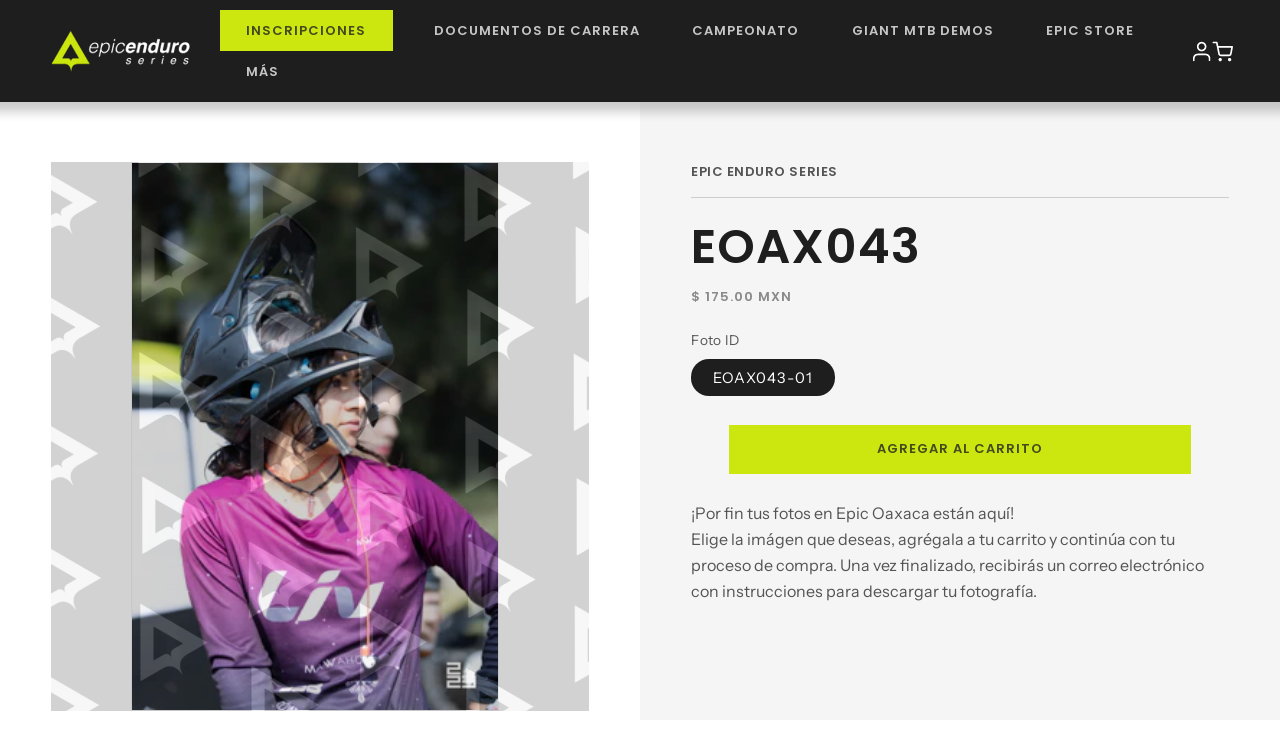

--- FILE ---
content_type: text/html; charset=utf-8
request_url: https://epicenduroseries.com/products/eoax043
body_size: 42199
content:
<!doctype html>
<html class="no-js" lang="es">
  <head>
    <meta charset="utf-8">
    <meta http-equiv="X-UA-Compatible" content="IE=edge">
    <meta name="viewport" content="width=device-width,initial-scale=1">
    <meta name="theme-color" content="">
    <link rel="canonical" href="https://epicenduroseries.com/products/eoax043"><link rel="icon" type="image/png" href="//epicenduroseries.com/cdn/shop/files/epic-enduro-series-favicon.png?crop=center&height=32&v=1701306176&width=32"><link rel="preconnect" href="https://fonts.shopifycdn.com" crossorigin><title>
      Epic Enduro Series
</title>

    
      <meta name="description" content="Media">
    

    

<meta property="og:site_name" content="Epic Enduro Series">
<meta property="og:url" content="https://epicenduroseries.com/products/eoax043">
<meta property="og:title" content="Epic Enduro Series">
<meta property="og:type" content="product">
<meta property="og:description" content="Media"><meta property="og:image" content="http://epicenduroseries.com/cdn/shop/products/eoax043-01_207d05c2-b127-48f1-8202-7316f67c3d37.png?v=1686673904">
  <meta property="og:image:secure_url" content="https://epicenduroseries.com/cdn/shop/products/eoax043-01_207d05c2-b127-48f1-8202-7316f67c3d37.png?v=1686673904">
  <meta property="og:image:width" content="254">
  <meta property="og:image:height" content="380"><meta property="og:price:amount" content="175.00">
  <meta property="og:price:currency" content="MXN"><meta name="twitter:card" content="summary_large_image">
<meta name="twitter:title" content="Epic Enduro Series">
<meta name="twitter:description" content="Media">


    <script src="//epicenduroseries.com/cdn/shop/t/23/assets/constants.js?v=58251544750838685771704396522" defer="defer"></script>
    <script src="//epicenduroseries.com/cdn/shop/t/23/assets/pubsub.js?v=158357773527763999511704396522" defer="defer"></script>
    <script src="//epicenduroseries.com/cdn/shop/t/23/assets/global.js?v=40820548392383841591704396522" defer="defer"></script><script src="//epicenduroseries.com/cdn/shop/t/23/assets/animations.js?v=88693664871331136111704396522" defer="defer"></script><script>window.performance && window.performance.mark && window.performance.mark('shopify.content_for_header.start');</script><meta id="shopify-digital-wallet" name="shopify-digital-wallet" content="/10121838651/digital_wallets/dialog">
<meta name="shopify-checkout-api-token" content="30125ca451ee0a868e00b7b604fa86ed">
<meta id="in-context-paypal-metadata" data-shop-id="10121838651" data-venmo-supported="false" data-environment="production" data-locale="es_ES" data-paypal-v4="true" data-currency="MXN">
<link rel="alternate" type="application/json+oembed" href="https://epicenduroseries.com/products/eoax043.oembed">
<script async="async" src="/checkouts/internal/preloads.js?locale=es-MX"></script>
<link rel="preconnect" href="https://shop.app" crossorigin="anonymous">
<script async="async" src="https://shop.app/checkouts/internal/preloads.js?locale=es-MX&shop_id=10121838651" crossorigin="anonymous"></script>
<script id="apple-pay-shop-capabilities" type="application/json">{"shopId":10121838651,"countryCode":"MX","currencyCode":"MXN","merchantCapabilities":["supports3DS"],"merchantId":"gid:\/\/shopify\/Shop\/10121838651","merchantName":"Epic Enduro Series","requiredBillingContactFields":["postalAddress","email","phone"],"requiredShippingContactFields":["postalAddress","email","phone"],"shippingType":"shipping","supportedNetworks":["visa","masterCard"],"total":{"type":"pending","label":"Epic Enduro Series","amount":"1.00"},"shopifyPaymentsEnabled":true,"supportsSubscriptions":true}</script>
<script id="shopify-features" type="application/json">{"accessToken":"30125ca451ee0a868e00b7b604fa86ed","betas":["rich-media-storefront-analytics"],"domain":"epicenduroseries.com","predictiveSearch":true,"shopId":10121838651,"locale":"es"}</script>
<script>var Shopify = Shopify || {};
Shopify.shop = "epicenduro.myshopify.com";
Shopify.locale = "es";
Shopify.currency = {"active":"MXN","rate":"1.0"};
Shopify.country = "MX";
Shopify.theme = {"name":"Epic Enduro Series - 2024","id":133586124970,"schema_name":"Dawn","schema_version":"12.0.0","theme_store_id":887,"role":"main"};
Shopify.theme.handle = "null";
Shopify.theme.style = {"id":null,"handle":null};
Shopify.cdnHost = "epicenduroseries.com/cdn";
Shopify.routes = Shopify.routes || {};
Shopify.routes.root = "/";</script>
<script type="module">!function(o){(o.Shopify=o.Shopify||{}).modules=!0}(window);</script>
<script>!function(o){function n(){var o=[];function n(){o.push(Array.prototype.slice.apply(arguments))}return n.q=o,n}var t=o.Shopify=o.Shopify||{};t.loadFeatures=n(),t.autoloadFeatures=n()}(window);</script>
<script>
  window.ShopifyPay = window.ShopifyPay || {};
  window.ShopifyPay.apiHost = "shop.app\/pay";
  window.ShopifyPay.redirectState = null;
</script>
<script id="shop-js-analytics" type="application/json">{"pageType":"product"}</script>
<script defer="defer" async type="module" src="//epicenduroseries.com/cdn/shopifycloud/shop-js/modules/v2/client.init-shop-cart-sync_C3W1cIGX.es.esm.js"></script>
<script defer="defer" async type="module" src="//epicenduroseries.com/cdn/shopifycloud/shop-js/modules/v2/chunk.common_BL03_Ulh.esm.js"></script>
<script type="module">
  await import("//epicenduroseries.com/cdn/shopifycloud/shop-js/modules/v2/client.init-shop-cart-sync_C3W1cIGX.es.esm.js");
await import("//epicenduroseries.com/cdn/shopifycloud/shop-js/modules/v2/chunk.common_BL03_Ulh.esm.js");

  window.Shopify.SignInWithShop?.initShopCartSync?.({"fedCMEnabled":true,"windoidEnabled":true});

</script>
<script>
  window.Shopify = window.Shopify || {};
  if (!window.Shopify.featureAssets) window.Shopify.featureAssets = {};
  window.Shopify.featureAssets['shop-js'] = {"shop-cart-sync":["modules/v2/client.shop-cart-sync_KhxY6AWc.es.esm.js","modules/v2/chunk.common_BL03_Ulh.esm.js"],"shop-button":["modules/v2/client.shop-button_-iSkltkT.es.esm.js","modules/v2/chunk.common_BL03_Ulh.esm.js"],"init-shop-email-lookup-coordinator":["modules/v2/client.init-shop-email-lookup-coordinator_D8ViAsts.es.esm.js","modules/v2/chunk.common_BL03_Ulh.esm.js"],"init-fed-cm":["modules/v2/client.init-fed-cm_Cn87pZzS.es.esm.js","modules/v2/chunk.common_BL03_Ulh.esm.js"],"init-windoid":["modules/v2/client.init-windoid_DXvCy2lC.es.esm.js","modules/v2/chunk.common_BL03_Ulh.esm.js"],"shop-toast-manager":["modules/v2/client.shop-toast-manager_CEppbFbK.es.esm.js","modules/v2/chunk.common_BL03_Ulh.esm.js"],"shop-cash-offers":["modules/v2/client.shop-cash-offers_B4Mh_Qj_.es.esm.js","modules/v2/chunk.common_BL03_Ulh.esm.js","modules/v2/chunk.modal_k166FdQy.esm.js"],"init-shop-cart-sync":["modules/v2/client.init-shop-cart-sync_C3W1cIGX.es.esm.js","modules/v2/chunk.common_BL03_Ulh.esm.js"],"avatar":["modules/v2/client.avatar_BTnouDA3.es.esm.js"],"shop-login-button":["modules/v2/client.shop-login-button_DWfKMsZB.es.esm.js","modules/v2/chunk.common_BL03_Ulh.esm.js","modules/v2/chunk.modal_k166FdQy.esm.js"],"pay-button":["modules/v2/client.pay-button_DuQAeylH.es.esm.js","modules/v2/chunk.common_BL03_Ulh.esm.js"],"init-customer-accounts":["modules/v2/client.init-customer-accounts_BShqnM1Z.es.esm.js","modules/v2/client.shop-login-button_DWfKMsZB.es.esm.js","modules/v2/chunk.common_BL03_Ulh.esm.js","modules/v2/chunk.modal_k166FdQy.esm.js"],"checkout-modal":["modules/v2/client.checkout-modal_C-FTO6dD.es.esm.js","modules/v2/chunk.common_BL03_Ulh.esm.js","modules/v2/chunk.modal_k166FdQy.esm.js"],"init-customer-accounts-sign-up":["modules/v2/client.init-customer-accounts-sign-up_7eCxXzfp.es.esm.js","modules/v2/client.shop-login-button_DWfKMsZB.es.esm.js","modules/v2/chunk.common_BL03_Ulh.esm.js","modules/v2/chunk.modal_k166FdQy.esm.js"],"init-shop-for-new-customer-accounts":["modules/v2/client.init-shop-for-new-customer-accounts_BOon2QXw.es.esm.js","modules/v2/client.shop-login-button_DWfKMsZB.es.esm.js","modules/v2/chunk.common_BL03_Ulh.esm.js","modules/v2/chunk.modal_k166FdQy.esm.js"],"shop-follow-button":["modules/v2/client.shop-follow-button_jdRgMSvt.es.esm.js","modules/v2/chunk.common_BL03_Ulh.esm.js","modules/v2/chunk.modal_k166FdQy.esm.js"],"lead-capture":["modules/v2/client.lead-capture_DVJbTYOS.es.esm.js","modules/v2/chunk.common_BL03_Ulh.esm.js","modules/v2/chunk.modal_k166FdQy.esm.js"],"shop-login":["modules/v2/client.shop-login_Bf2BQUuy.es.esm.js","modules/v2/chunk.common_BL03_Ulh.esm.js","modules/v2/chunk.modal_k166FdQy.esm.js"],"payment-terms":["modules/v2/client.payment-terms_BwGKVUye.es.esm.js","modules/v2/chunk.common_BL03_Ulh.esm.js","modules/v2/chunk.modal_k166FdQy.esm.js"]};
</script>
<script id="__st">var __st={"a":10121838651,"offset":-21600,"reqid":"b66f4586-52c8-4026-b748-97b152e38615-1768214356","pageurl":"epicenduroseries.com\/products\/eoax043","u":"2377a5661238","p":"product","rtyp":"product","rid":7783544553642};</script>
<script>window.ShopifyPaypalV4VisibilityTracking = true;</script>
<script id="captcha-bootstrap">!function(){'use strict';const t='contact',e='account',n='new_comment',o=[[t,t],['blogs',n],['comments',n],[t,'customer']],c=[[e,'customer_login'],[e,'guest_login'],[e,'recover_customer_password'],[e,'create_customer']],r=t=>t.map((([t,e])=>`form[action*='/${t}']:not([data-nocaptcha='true']) input[name='form_type'][value='${e}']`)).join(','),a=t=>()=>t?[...document.querySelectorAll(t)].map((t=>t.form)):[];function s(){const t=[...o],e=r(t);return a(e)}const i='password',u='form_key',d=['recaptcha-v3-token','g-recaptcha-response','h-captcha-response',i],f=()=>{try{return window.sessionStorage}catch{return}},m='__shopify_v',_=t=>t.elements[u];function p(t,e,n=!1){try{const o=window.sessionStorage,c=JSON.parse(o.getItem(e)),{data:r}=function(t){const{data:e,action:n}=t;return t[m]||n?{data:e,action:n}:{data:t,action:n}}(c);for(const[e,n]of Object.entries(r))t.elements[e]&&(t.elements[e].value=n);n&&o.removeItem(e)}catch(o){console.error('form repopulation failed',{error:o})}}const l='form_type',E='cptcha';function T(t){t.dataset[E]=!0}const w=window,h=w.document,L='Shopify',v='ce_forms',y='captcha';let A=!1;((t,e)=>{const n=(g='f06e6c50-85a8-45c8-87d0-21a2b65856fe',I='https://cdn.shopify.com/shopifycloud/storefront-forms-hcaptcha/ce_storefront_forms_captcha_hcaptcha.v1.5.2.iife.js',D={infoText:'Protegido por hCaptcha',privacyText:'Privacidad',termsText:'Términos'},(t,e,n)=>{const o=w[L][v],c=o.bindForm;if(c)return c(t,g,e,D).then(n);var r;o.q.push([[t,g,e,D],n]),r=I,A||(h.body.append(Object.assign(h.createElement('script'),{id:'captcha-provider',async:!0,src:r})),A=!0)});var g,I,D;w[L]=w[L]||{},w[L][v]=w[L][v]||{},w[L][v].q=[],w[L][y]=w[L][y]||{},w[L][y].protect=function(t,e){n(t,void 0,e),T(t)},Object.freeze(w[L][y]),function(t,e,n,w,h,L){const[v,y,A,g]=function(t,e,n){const i=e?o:[],u=t?c:[],d=[...i,...u],f=r(d),m=r(i),_=r(d.filter((([t,e])=>n.includes(e))));return[a(f),a(m),a(_),s()]}(w,h,L),I=t=>{const e=t.target;return e instanceof HTMLFormElement?e:e&&e.form},D=t=>v().includes(t);t.addEventListener('submit',(t=>{const e=I(t);if(!e)return;const n=D(e)&&!e.dataset.hcaptchaBound&&!e.dataset.recaptchaBound,o=_(e),c=g().includes(e)&&(!o||!o.value);(n||c)&&t.preventDefault(),c&&!n&&(function(t){try{if(!f())return;!function(t){const e=f();if(!e)return;const n=_(t);if(!n)return;const o=n.value;o&&e.removeItem(o)}(t);const e=Array.from(Array(32),(()=>Math.random().toString(36)[2])).join('');!function(t,e){_(t)||t.append(Object.assign(document.createElement('input'),{type:'hidden',name:u})),t.elements[u].value=e}(t,e),function(t,e){const n=f();if(!n)return;const o=[...t.querySelectorAll(`input[type='${i}']`)].map((({name:t})=>t)),c=[...d,...o],r={};for(const[a,s]of new FormData(t).entries())c.includes(a)||(r[a]=s);n.setItem(e,JSON.stringify({[m]:1,action:t.action,data:r}))}(t,e)}catch(e){console.error('failed to persist form',e)}}(e),e.submit())}));const S=(t,e)=>{t&&!t.dataset[E]&&(n(t,e.some((e=>e===t))),T(t))};for(const o of['focusin','change'])t.addEventListener(o,(t=>{const e=I(t);D(e)&&S(e,y())}));const B=e.get('form_key'),M=e.get(l),P=B&&M;t.addEventListener('DOMContentLoaded',(()=>{const t=y();if(P)for(const e of t)e.elements[l].value===M&&p(e,B);[...new Set([...A(),...v().filter((t=>'true'===t.dataset.shopifyCaptcha))])].forEach((e=>S(e,t)))}))}(h,new URLSearchParams(w.location.search),n,t,e,['guest_login'])})(!0,!0)}();</script>
<script integrity="sha256-4kQ18oKyAcykRKYeNunJcIwy7WH5gtpwJnB7kiuLZ1E=" data-source-attribution="shopify.loadfeatures" defer="defer" src="//epicenduroseries.com/cdn/shopifycloud/storefront/assets/storefront/load_feature-a0a9edcb.js" crossorigin="anonymous"></script>
<script crossorigin="anonymous" defer="defer" src="//epicenduroseries.com/cdn/shopifycloud/storefront/assets/shopify_pay/storefront-65b4c6d7.js?v=20250812"></script>
<script data-source-attribution="shopify.dynamic_checkout.dynamic.init">var Shopify=Shopify||{};Shopify.PaymentButton=Shopify.PaymentButton||{isStorefrontPortableWallets:!0,init:function(){window.Shopify.PaymentButton.init=function(){};var t=document.createElement("script");t.src="https://epicenduroseries.com/cdn/shopifycloud/portable-wallets/latest/portable-wallets.es.js",t.type="module",document.head.appendChild(t)}};
</script>
<script data-source-attribution="shopify.dynamic_checkout.buyer_consent">
  function portableWalletsHideBuyerConsent(e){var t=document.getElementById("shopify-buyer-consent"),n=document.getElementById("shopify-subscription-policy-button");t&&n&&(t.classList.add("hidden"),t.setAttribute("aria-hidden","true"),n.removeEventListener("click",e))}function portableWalletsShowBuyerConsent(e){var t=document.getElementById("shopify-buyer-consent"),n=document.getElementById("shopify-subscription-policy-button");t&&n&&(t.classList.remove("hidden"),t.removeAttribute("aria-hidden"),n.addEventListener("click",e))}window.Shopify?.PaymentButton&&(window.Shopify.PaymentButton.hideBuyerConsent=portableWalletsHideBuyerConsent,window.Shopify.PaymentButton.showBuyerConsent=portableWalletsShowBuyerConsent);
</script>
<script data-source-attribution="shopify.dynamic_checkout.cart.bootstrap">document.addEventListener("DOMContentLoaded",(function(){function t(){return document.querySelector("shopify-accelerated-checkout-cart, shopify-accelerated-checkout")}if(t())Shopify.PaymentButton.init();else{new MutationObserver((function(e,n){t()&&(Shopify.PaymentButton.init(),n.disconnect())})).observe(document.body,{childList:!0,subtree:!0})}}));
</script>
<link id="shopify-accelerated-checkout-styles" rel="stylesheet" media="screen" href="https://epicenduroseries.com/cdn/shopifycloud/portable-wallets/latest/accelerated-checkout-backwards-compat.css" crossorigin="anonymous">
<style id="shopify-accelerated-checkout-cart">
        #shopify-buyer-consent {
  margin-top: 1em;
  display: inline-block;
  width: 100%;
}

#shopify-buyer-consent.hidden {
  display: none;
}

#shopify-subscription-policy-button {
  background: none;
  border: none;
  padding: 0;
  text-decoration: underline;
  font-size: inherit;
  cursor: pointer;
}

#shopify-subscription-policy-button::before {
  box-shadow: none;
}

      </style>
<script id="sections-script" data-sections="header" defer="defer" src="//epicenduroseries.com/cdn/shop/t/23/compiled_assets/scripts.js?8804"></script>
<script>window.performance && window.performance.mark && window.performance.mark('shopify.content_for_header.end');</script>


    <style data-shopify>
      @font-face {
  font-family: "Instrument Sans";
  font-weight: 400;
  font-style: normal;
  font-display: swap;
  src: url("//epicenduroseries.com/cdn/fonts/instrument_sans/instrumentsans_n4.db86542ae5e1596dbdb28c279ae6c2086c4c5bfa.woff2") format("woff2"),
       url("//epicenduroseries.com/cdn/fonts/instrument_sans/instrumentsans_n4.510f1b081e58d08c30978f465518799851ef6d8b.woff") format("woff");
}

      @font-face {
  font-family: "Instrument Sans";
  font-weight: 700;
  font-style: normal;
  font-display: swap;
  src: url("//epicenduroseries.com/cdn/fonts/instrument_sans/instrumentsans_n7.e4ad9032e203f9a0977786c356573ced65a7419a.woff2") format("woff2"),
       url("//epicenduroseries.com/cdn/fonts/instrument_sans/instrumentsans_n7.b9e40f166fb7639074ba34738101a9d2990bb41a.woff") format("woff");
}

      @font-face {
  font-family: "Instrument Sans";
  font-weight: 400;
  font-style: italic;
  font-display: swap;
  src: url("//epicenduroseries.com/cdn/fonts/instrument_sans/instrumentsans_i4.028d3c3cd8d085648c808ceb20cd2fd1eb3560e5.woff2") format("woff2"),
       url("//epicenduroseries.com/cdn/fonts/instrument_sans/instrumentsans_i4.7e90d82df8dee29a99237cd19cc529d2206706a2.woff") format("woff");
}

      @font-face {
  font-family: "Instrument Sans";
  font-weight: 700;
  font-style: italic;
  font-display: swap;
  src: url("//epicenduroseries.com/cdn/fonts/instrument_sans/instrumentsans_i7.d6063bb5d8f9cbf96eace9e8801697c54f363c6a.woff2") format("woff2"),
       url("//epicenduroseries.com/cdn/fonts/instrument_sans/instrumentsans_i7.ce33afe63f8198a3ac4261b826b560103542cd36.woff") format("woff");
}

      @font-face {
  font-family: Poppins;
  font-weight: 600;
  font-style: normal;
  font-display: swap;
  src: url("//epicenduroseries.com/cdn/fonts/poppins/poppins_n6.aa29d4918bc243723d56b59572e18228ed0786f6.woff2") format("woff2"),
       url("//epicenduroseries.com/cdn/fonts/poppins/poppins_n6.5f815d845fe073750885d5b7e619ee00e8111208.woff") format("woff");
}


      
        :root,
        .color-background-1 {
          --color-background: 255,255,255;
        
          --gradient-background: #ffffff;
        

        

        --color-foreground: 30,30,30;
        --color-background-contrast: 191,191,191;
        --color-shadow: 255,255,255;
        --color-button: 204,231,16;
        --color-button-text: 30,30,30;
        --color-secondary-button: 255,255,255;
        --color-secondary-button-text: 30,30,30;
        --color-link: 30,30,30;
        --color-badge-foreground: 30,30,30;
        --color-badge-background: 255,255,255;
        --color-badge-border: 30,30,30;
        --payment-terms-background-color: rgb(255 255 255);
      }
      
        
        .color-background-2 {
          --color-background: 30,30,30;
        
          --gradient-background: #1e1e1e;
        

        

        --color-foreground: 255,255,255;
        --color-background-contrast: 43,43,43;
        --color-shadow: 18,18,18;
        --color-button: 204,231,16;
        --color-button-text: 30,30,30;
        --color-secondary-button: 30,30,30;
        --color-secondary-button-text: 18,18,18;
        --color-link: 18,18,18;
        --color-badge-foreground: 255,255,255;
        --color-badge-background: 30,30,30;
        --color-badge-border: 255,255,255;
        --payment-terms-background-color: rgb(30 30 30);
      }
      
        
        .color-inverse {
          --color-background: 245,245,245;
        
          --gradient-background: #f5f5f5;
        

        

        --color-foreground: 30,30,30;
        --color-background-contrast: 181,181,181;
        --color-shadow: 18,18,18;
        --color-button: 204,231,16;
        --color-button-text: 30,30,30;
        --color-secondary-button: 245,245,245;
        --color-secondary-button-text: 255,255,255;
        --color-link: 255,255,255;
        --color-badge-foreground: 30,30,30;
        --color-badge-background: 245,245,245;
        --color-badge-border: 30,30,30;
        --payment-terms-background-color: rgb(245 245 245);
      }
      
        
        .color-accent-1 {
          --color-background: 18,18,18;
        
          --gradient-background: #121212;
        

        

        --color-foreground: 255,255,255;
        --color-background-contrast: 146,146,146;
        --color-shadow: 18,18,18;
        --color-button: 255,255,255;
        --color-button-text: 18,18,18;
        --color-secondary-button: 18,18,18;
        --color-secondary-button-text: 255,255,255;
        --color-link: 255,255,255;
        --color-badge-foreground: 255,255,255;
        --color-badge-background: 18,18,18;
        --color-badge-border: 255,255,255;
        --payment-terms-background-color: rgb(18 18 18);
      }
      
        
        .color-accent-2 {
          --color-background: 5,5,5;
        
          --gradient-background: #050505;
        

        

        --color-foreground: 255,255,255;
        --color-background-contrast: 133,133,133;
        --color-shadow: 18,18,18;
        --color-button: 204,231,16;
        --color-button-text: 255,255,255;
        --color-secondary-button: 5,5,5;
        --color-secondary-button-text: 255,255,255;
        --color-link: 255,255,255;
        --color-badge-foreground: 255,255,255;
        --color-badge-background: 5,5,5;
        --color-badge-border: 255,255,255;
        --payment-terms-background-color: rgb(5 5 5);
      }
      

      body, .color-background-1, .color-background-2, .color-inverse, .color-accent-1, .color-accent-2 {
        color: rgba(var(--color-foreground), 0.75);
        background-color: rgb(var(--color-background));
      }

      :root {
        --font-body-family: "Instrument Sans", sans-serif;
        --font-body-style: normal;
        --font-body-weight: 400;
        --font-body-weight-bold: 700;

        --font-heading-family: Poppins, sans-serif;
        --font-heading-style: normal;
        --font-heading-weight: 600;

        --font-body-scale: 1.05;
        --font-heading-scale: 0.9523809523809523;

        --media-padding: px;
        --media-border-opacity: 0.05;
        --media-border-width: 1px;
        --media-radius: 0px;
        --media-shadow-opacity: 0.0;
        --media-shadow-horizontal-offset: 0px;
        --media-shadow-vertical-offset: 4px;
        --media-shadow-blur-radius: 5px;
        --media-shadow-visible: 0;

        --page-width: 140rem;
        --page-width-margin: 0rem;

        --product-card-image-padding: 0.0rem;
        --product-card-corner-radius: 0.0rem;
        --product-card-text-alignment: left;
        --product-card-border-width: 0.0rem;
        --product-card-border-opacity: 0.1;
        --product-card-shadow-opacity: 0.0;
        --product-card-shadow-visible: 0;
        --product-card-shadow-horizontal-offset: 0.0rem;
        --product-card-shadow-vertical-offset: 0.4rem;
        --product-card-shadow-blur-radius: 0.5rem;

        --collection-card-image-padding: 0.0rem;
        --collection-card-corner-radius: 0.0rem;
        --collection-card-text-alignment: left;
        --collection-card-border-width: 0.0rem;
        --collection-card-border-opacity: 0.1;
        --collection-card-shadow-opacity: 0.0;
        --collection-card-shadow-visible: 0;
        --collection-card-shadow-horizontal-offset: 0.0rem;
        --collection-card-shadow-vertical-offset: 0.4rem;
        --collection-card-shadow-blur-radius: 0.5rem;

        --blog-card-image-padding: 0.0rem;
        --blog-card-corner-radius: 0.0rem;
        --blog-card-text-alignment: left;
        --blog-card-border-width: 0.0rem;
        --blog-card-border-opacity: 0.1;
        --blog-card-shadow-opacity: 0.0;
        --blog-card-shadow-visible: 0;
        --blog-card-shadow-horizontal-offset: 0.0rem;
        --blog-card-shadow-vertical-offset: 0.4rem;
        --blog-card-shadow-blur-radius: 0.5rem;

        --badge-corner-radius: 4.0rem;

        --popup-border-width: 1px;
        --popup-border-opacity: 0.1;
        --popup-corner-radius: 0px;
        --popup-shadow-opacity: 0.05;
        --popup-shadow-horizontal-offset: 0px;
        --popup-shadow-vertical-offset: 4px;
        --popup-shadow-blur-radius: 5px;

        --drawer-border-width: 1px;
        --drawer-border-opacity: 0.1;
        --drawer-shadow-opacity: 0.0;
        --drawer-shadow-horizontal-offset: 0px;
        --drawer-shadow-vertical-offset: 4px;
        --drawer-shadow-blur-radius: 5px;

        --spacing-sections-desktop: 0px;
        --spacing-sections-mobile: 0px;

        --grid-desktop-vertical-spacing: 20px;
        --grid-desktop-horizontal-spacing: 20px;
        --grid-mobile-vertical-spacing: 10px;
        --grid-mobile-horizontal-spacing: 10px;

        --text-boxes-border-opacity: 0.1;
        --text-boxes-border-width: 0px;
        --text-boxes-radius: 0px;
        --text-boxes-shadow-opacity: 0.0;
        --text-boxes-shadow-visible: 0;
        --text-boxes-shadow-horizontal-offset: 0px;
        --text-boxes-shadow-vertical-offset: 4px;
        --text-boxes-shadow-blur-radius: 5px;

        --buttons-radius: 0px;
        --buttons-radius-outset: 0px;
        --buttons-border-width: 1px;
        --buttons-border-opacity: 1.0;
        --buttons-shadow-opacity: 0.0;
        --buttons-shadow-visible: 0;
        --buttons-shadow-horizontal-offset: 0px;
        --buttons-shadow-vertical-offset: 4px;
        --buttons-shadow-blur-radius: 5px;
        --buttons-border-offset: 0px;

        --inputs-radius: 0px;
        --inputs-border-width: 1px;
        --inputs-border-opacity: 0.55;
        --inputs-shadow-opacity: 0.0;
        --inputs-shadow-horizontal-offset: 0px;
        --inputs-margin-offset: 0px;
        --inputs-shadow-vertical-offset: 4px;
        --inputs-shadow-blur-radius: 5px;
        --inputs-radius-outset: 0px;

        --variant-pills-radius: 40px;
        --variant-pills-border-width: 1px;
        --variant-pills-border-opacity: 0.55;
        --variant-pills-shadow-opacity: 0.0;
        --variant-pills-shadow-horizontal-offset: 0px;
        --variant-pills-shadow-vertical-offset: 4px;
        --variant-pills-shadow-blur-radius: 5px;
      }

      *,
      *::before,
      *::after {
        box-sizing: inherit;
      }

      html {
        box-sizing: border-box;
        font-size: calc(var(--font-body-scale) * 62.5%);
        height: 100%;
      }

      body {
        display: grid;
        grid-template-rows: auto auto 1fr auto;
        grid-template-columns: 100%;
        min-height: 100%;
        margin: 0;
        font-size: 1.5rem;
        letter-spacing: normal;
        line-height: 1.5;
        font-family: var(--font-body-family);
        font-style: var(--font-body-style);
        font-weight: var(--font-body-weight);
      }
    </style>

    <link href="//epicenduroseries.com/cdn/shop/t/23/assets/base.css?v=167190049600478342391713970446" rel="stylesheet" type="text/css" media="all" />
    <link href="//epicenduroseries.com/cdn/shop/t/23/assets/acf.css?v=141033713875442136881747925866" rel="stylesheet" type="text/css" media="all" />
<link rel="preload" as="font" href="//epicenduroseries.com/cdn/fonts/instrument_sans/instrumentsans_n4.db86542ae5e1596dbdb28c279ae6c2086c4c5bfa.woff2" type="font/woff2" crossorigin><link rel="preload" as="font" href="//epicenduroseries.com/cdn/fonts/poppins/poppins_n6.aa29d4918bc243723d56b59572e18228ed0786f6.woff2" type="font/woff2" crossorigin><link
        rel="stylesheet"
        href="//epicenduroseries.com/cdn/shop/t/23/assets/component-predictive-search.css?v=118923337488134913561704396522"
        media="print"
        onload="this.media='all'"
      ><script>
      document.documentElement.className = document.documentElement.className.replace('no-js', 'js');
      if (Shopify.designMode) {
        document.documentElement.classList.add('shopify-design-mode');
      }
    </script>

    <style>
      @import url('https://fonts.googleapis.com/css2?family=Rethink+Sans:wght@400;700&display=swap');
    </style>
  <!-- BEGIN app block: shopify://apps/ymq-product-options-variants/blocks/app-embed/86b91121-1f62-4e27-9812-b70a823eb918 -->
    <!-- BEGIN app snippet: option.v1 --><script>
    function before_page_load_function(e,t=!1){var o=[],n=!1;if(e.items.forEach((e=>{e.properties&&(e.properties.hasOwnProperty("_YmqOptionVariant")||e.properties.hasOwnProperty("_YmqItemHide"))?(n=!0,o.push(0)):o.push(e.quantity)})),n){if(t)(t=document.createElement("style")).id="before-page-load-dom",t.type="text/css",t.innerHTML="html::before{content: ' ';width: 100%;height: 100%;background-color: #fff;position: fixed;top: 0;left: 0;z-index: 999999;display:block !important;}",document.getElementsByTagName("html").item(0).appendChild(t);fetch(`/cart/update.js?timestamp=${Date.now()}`,{method:"POST",headers:{"Content-Type":"application/json"},body:JSON.stringify({updates:o})}).then((e=>e.json())).then((e=>{location.reload()})).catch((e=>{t&&document.getElementById("before-page-load-dom").remove()}))}}before_page_load_function({"note":null,"attributes":{},"original_total_price":0,"total_price":0,"total_discount":0,"total_weight":0.0,"item_count":0,"items":[],"requires_shipping":false,"currency":"MXN","items_subtotal_price":0,"cart_level_discount_applications":[],"checkout_charge_amount":0},!0),fetch(`/cart.js?timestamp=${Date.now()}`,{method:"GET"}).then((e=>e.json())).then((e=>{before_page_load_function(e)}));
</script>


	<style id="ymq-checkout-button-protect">
		[name="checkout"],[name="chekout"], a[href^="/checkout"], a[href="/account/login"].cart__submit, button[type="submit"].btn-order, a.btn.cart__checkout, a.cart__submit, .wc-proceed-to-checkout button, #cart_form .buttons .btn-primary, .ymq-checkout-button{
        	pointer-events: none;
        }
	</style>
	<script>
		function ymq_ready(fn){
			if(document.addEventListener){
				document.addEventListener('DOMContentLoaded',function(){
					document.removeEventListener('DOMContentLoaded',arguments.callee,false);
					fn();
				},false);
			}else if(document.attachEvent){
				document.attachEvent('onreadystatechange',function(){
					if(document.readyState=='complete'){
						document.detachEvent('onreadystatechange',arguments.callee);
						fn();
					}
				});
			}
		}
		ymq_ready(() => {
			setTimeout(function() {
				var ymq_checkout_button_protect = document.getElementById("ymq-checkout-button-protect");
				ymq_checkout_button_protect.remove();
			}, 100);
		})
    </script> 


 

 

 

 










<link href='https://cdn.shopify.com/s/files/1/0411/8639/4277/t/11/assets/ymq-option.css?v=1.1' rel='stylesheet' type="text/css" media="all"> 

<link href='https://option.ymq.cool/option/bottom.css' rel='stylesheet' type="text/css" media="all"> 


<style id="ymq-jsstyle"></style> 

<style id="bndlr-loaded"></style>

<script data-asyncLoad="asyncLoad" data-mw4M5Ya3iFNARE4t="mw4M5Ya3iFNARE4t"> 

    window.bundlerLoaded = true;

	window.ymq_option = window.ymq_option || {}; 

	ymq_option.shop = `epicenduro.myshopify.com`;
    
    ymq_option.version = 1; 

	ymq_option.token = `39123b0e10939ffc22d3b6f3122a7cd4eb8399ea6cee63502e959c89fed0eaff`; 

	ymq_option.timestamp = `1768214356`; 

	ymq_option.customer_id = ``; 

	ymq_option.page = `product`; 
    
    ymq_option.cart = {"note":null,"attributes":{},"original_total_price":0,"total_price":0,"total_discount":0,"total_weight":0.0,"item_count":0,"items":[],"requires_shipping":false,"currency":"MXN","items_subtotal_price":0,"cart_level_discount_applications":[],"checkout_charge_amount":0};

    ymq_option.country = {
        iso_code: `MX`,
        currency: `MXN`,
        name: `México`
    };
    

	ymq_option.ymq_option_branding = {}; 
	  
		ymq_option.ymq_option_branding = {"button":{"--button-border-color":"#000000","--button-border-checked-color":"#000000","--button-border-disabled-color":"#000000","--button-background-color":"#FFFFFF","--button-background-checked-color":"#000000","--button-background-disabled-color":"#FFFFFF","--button-font-color":"#000000","--button-font-checked-color":"#FFFFFF","--button-font-disabled-color":"#CCCCCC","--button-margin-u-d":"4","--button-margin-l-r":"4","--button-padding-u-d":"10","--button-padding-l-r":"16","--button-font-size":"16","--button-line-height":"20","--button-border-radius":"0"},"radio":{"--radio-border-color":"#DBD9D9","--radio-border-checked-color":"#1E1E1E","--radio-border-disabled-color":"#DBD9D9","--radio-border-hover-color":"#1E1E1E","--radio-background-color":"#FFFFFF","--radio-background-checked-color":"#1E1E1E","--radio-background-disabled-color":"#DBD9D9","--radio-background-hover-color":"#FFFFFF","--radio-inner-color":"#DBD9D9","--radio-inner-checked-color":"#FFFFFF","--radio-inner-disabled-color":"#FFFFFF"},"input":{"--input-border-color":"#E1DFDF","--input-border-checked-color":"#000000","--input-background-color":"#FFFFFF","--input-background-checked-color":"#FFFFFF","--input-font-color":"#000000","--input-font-checked-color":"#000000","--input-padding-u-d":"12","--input-padding-l-r":"20","--input-width":"100","--input-max-width":"600","--input-font-size":"13","--input-border-radius":"0"},"select":{"--select-border-color":"#000000","--select-border-checked-color":"#000000","--select-background-color":"#FFFFFF","--select-background-checked-color":"#FFFFFF","--select-font-color":"#000000","--select-font-checked-color":"#000000","--select-option-background-color":"#FFFFFF","--select-option-background-checked-color":"#F5F9FF","--select-option-background-disabled-color":"#FFFFFF","--select-option-font-color":"#000000","--select-option-font-checked-color":"#000000","--select-option-font-disabled-color":"#CCCCCC","--select-padding-u-d":"9","--select-padding-l-r":"16","--select-option-padding-u-d":"9","--select-option-padding-l-r":"16","--select-width":"100","--select-max-width":"400","--select-font-size":"14","--select-border-radius":"0"},"multiple":{"--multiple-background-color":"#F5F9FF","--multiple-font-color":"#000000","--multiple-padding-u-d":"2","--multiple-padding-l-r":"8","--multiple-font-size":"12","--multiple-border-radius":"0"},"img":{"--img-border-color":"#E1E1E1","--img-border-checked-color":"#000000","--img-border-disabled-color":"#000000","--img-width":"50","--img-height":"50","--img-margin-u-d":"2","--img-margin-l-r":"2","--img-border-radius":"4"},"upload":{"--upload-background-color":"#409EFF","--upload-font-color":"#FFFFFF","--upload-border-color":"#409EFF","--upload-padding-u-d":"12","--upload-padding-l-r":"20","--upload-font-size":"12","--upload-border-radius":"4"},"cart":{"--cart-border-color":"#000000","--buy-border-color":"#000000","--cart-border-hover-color":"#000000","--buy-border-hover-color":"#000000","--cart-background-color":"#000000","--buy-background-color":"#000000","--cart-background-hover-color":"#000000","--buy-background-hover-color":"#000000","--cart-font-color":"#FFFFFF","--buy-font-color":"#FFFFFF","--cart-font-hover-color":"#FFFFFF","--buy-font-hover-color":"#FFFFFF","--cart-padding-u-d":"12","--cart-padding-l-r":"16","--buy-padding-u-d":"12","--buy-padding-l-r":"16","--cart-margin-u-d":"4","--cart-margin-l-r":"0","--buy-margin-u-d":"4","--buy-margin-l-r":"0","--cart-width":"100","--cart-max-width":"800","--buy-width":"100","--buy-max-width":"800","--cart-font-size":"14","--cart-border-radius":"0","--buy-font-size":"14","--buy-border-radius":"0"},"quantity":{"--quantity-border-color":"#A6A3A3","--quantity-font-color":"#000000","--quantity-background-color":"#FFFFFF","--quantity-width":"150","--quantity-height":"40","--quantity-font-size":"14","--quantity-border-radius":"0"},"global":{"--global-title-color":"#000000","--global-help-color":"#000000","--global-error-color":"#DC3545","--global-title-font-size":"14","--global-help-font-size":"12","--global-error-font-size":"12","--global-title-margin-top":"0","--global-title-margin-bottom":"3","--global-title-margin-left":"0","--global-title-margin-right":"0","--global-help-margin-top":"5","--global-help-margin-bottom":"0","--global-help-margin-left":"0","--global-help-margin-right":"0","--global-error-margin-top":"0","--global-error-margin-bottom":"0","--global-error-margin-left":"0","--global-error-margin-right":"0","--global-margin-top":"0","--global-margin-bottom":"10","--global-margin-left":"0","--global-margin-right":"0"},"discount":{"--new-discount-normal-color":"#1878B9","--new-discount-error-color":"#E22120","--new-discount-layout":"flex-end"},"lan":{"require":"Campo obligatorio","email":"Ingresa una dirección de correo válida","url":"Please enter a valid url.","phone":"Ingresa un teléfono válido","number":"Please enter an number.","integer":"Please enter an integer.","min_char":"Please enter no less than %s characters.","max_char":"Please enter no more than %s characters.","min":"Please enter no less than %s.","max":"Please enter no more than %s.","max_s":"Please choose less than %s options.","min_s":"Please choose more than %s options.","total_s":"Please choose %s options.","min_file_s":"Please upload more than %s images.","continue-shopping":"Continuar comprando","cart-empty":"Tu carrito está vacío","cart-note":"Add order note","note-placeholder":"How can we help you","subtotal":"Subtotal: ","view-cart":"Ver carrito","checket":"CHECKOUT","add-cart-success":"Add to cart success.","uploaded-file":"Uploaded file","item":"ITEM","items":"ITEMS","remove":"Eliminar","option-name":"Título","option-value":"Valor","option-price":"Precio","add-to-cart":"Agregar al carrito","modal-close":"Cerrar","sold_out":"agotado","please_choose":"- Seleccionar -","add_price_text":"Se agregarán %s al total","inventory_reminder":"El producto %s está agotado","upload_limit":"The uploaded file size is too large, please upload again.","one-time-tag":"one time","price-split":"+","min-max-in-product":"You have exceeded the maximum purchase quantity.","q-buy":"Buy:","q-save":"Save","qty-rang":"qtyRange","qty-discount":"discount","qty-discount-type":"discountType","qty-discount-type-percentage":"percentage","qty-discount-type-fixed":"fixed","q-coupon-code":"Tiered Wholesale Discount","o-coupon-code":"Option Negative Discount","max-quantity":"999999","qty-input-text":"Qty: ","discount_code":"Discount code","application":"Apply","discount_error1":"Enter a valid discount code","discount_error2":"discount code isn't valid for the items in your cart","product_title":"%s"},"price":{"--price-border-color":"#000000","--price-background-color":"#FFFFFF","--price-font-color":"#000000","--price-price-font-color":"#C0D81E","--price-padding-u-d":"9","--price-padding-l-r":"16","--price-width":"100","--price-max-width":"400","--price-font-size":"14","--price-border-radius":"0"},"extra":{"is_show":"0","plan":1,"quantity-box":"0","price-value":"","variant-original-margin-bottom":"15","strong-dorp-down":"1","radio-unchecked":1,"close-cart-rate":1,"automic-swatch-ajax":1,"img-option-bigger":0,"add-button-reload":1,"version":200,"img_cdn":1,"show_wholesale_pricing_fixed":0,"real-time-upload":1,"buy-now-new":1,"option_value_split":", ","form-box-new":1,"tooltip_type":"none","customecss":".ymq-option-title .required, .ymq_lable  {\n   font-family: Poppins;\n    font-size: 11px !important;\n    font-style: normal;\n    font-weight: 500;\n    line-height: normal;\n    letter-spacing: 0.6px;\n    text-transform: uppercase;\n}\n\n#ymq-box, .ymq-box {\n    display: grid;\n    grid-column-gap: 10px;\n    grid-template-columns: repeat(2, 1fr);\n}\n\ndiv#option-box-22 {\n  margin-top: 15px !important;\n}\n\ndiv#option-box-1tem22, div#option-box-1tem23  {\n    grid-column: 1 / 3;\n}\n\n.ymq_r_c_box {\n    display: flex;\n    white-space: unset!important;\n    align-items: flex-start;\n    margin-bottom: 5px;\n    flex-flow: row nowrap;\n    gap: 10px;\n}\n\nselect.ymq-dropdown, .ymq-input-text {\n    line-height: 1.8 !important;\n    font-size: 13px;\n}\n\n.ymq_option_text_span {\n    display: none !important;\n}\n\n#ymq-price-addons {\n    font-size: 16px!important;\n    font-family: Poppins, sans-serif;\n    background: none;\n    border: none;\n    margin: 0 auto;\n    text-align: center;\n    display: block;\n    width: 100%;\n    grid-column: 1 / 3;\n    text-transform: uppercase;\n    letter-spacing: 1px;\n    font-weight: 600;\n}\n\n.ymq-checkbox-radio[type=checkbox], .ymq-checkbox-radio[type=radio] {\n  border-radius: 0 !important;\n}\n\n@media screen and (max-width: 749px) {\n  .ymq-option-title .required, .ymq_lable {\n    font-size: 13px !important;\n  }\n}\n\n.form__legal-input {\n    padding-top: 15px;\n}","condition-is-hide":"1","main-product-with-properties":"1","make-sku":0,"variant-original":"0"},"original-select":{"--no-strong-color":"#000000","--no-strong-color-focus":"#000000","--no-strong-background":"#FFFFFF","--no-strong-background-focus":"#FFFFFF","--no-strong-padding-t":"12","--no-strong-padding-b":"12","--no-strong-padding-l":"20","--no-strong-padding-r":"25","--no-strong-min-height":"16","--no-strong-line-height":"1","--no-strong-max-width":"600","--no-strong-border":"1","--no-strong-border-radius":"0","--no-strong-border-color":"#E1DFDF","--no-strong-border-color-focus":"#000000"}}; 
	 
        
    
    
    
        
        
        	ymq_option[`ymq_extra_0`] = {};
        
    
        
        
    
        
        
    
        
        
    
        
        
    
        
        
    
        
        
    
        
        
    
        
        
    
        
        
    
    

	 

		ymq_option.product = {"id":7783544553642,"title":"EOAX043","handle":"eoax043","description":"\u003cp\u003e¡Por fin tus fotos en Epic Oaxaca están aquí!\u003c\/p\u003e\n\n\u003cp\u003eElige la imágen que deseas, agrégala a tu carrito y continúa con tu proceso de compra. Una vez finalizado, recibirás un correo electrónico con instrucciones para descargar tu fotografía.\u003c\/p\u003e","published_at":"2023-06-13T09:52:32-06:00","created_at":"2023-06-13T09:52:34-06:00","vendor":"Epic Enduro Series","type":"Foto","tags":["Epic Oaxaca 2056"],"price":17500,"price_min":17500,"price_max":17500,"available":true,"price_varies":false,"compare_at_price":null,"compare_at_price_min":0,"compare_at_price_max":0,"compare_at_price_varies":false,"variants":[{"id":44875872043178,"title":"EOAX043-01","option1":"EOAX043-01","option2":null,"option3":null,"sku":"eoax043-01","requires_shipping":false,"taxable":false,"featured_image":{"id":36340085588138,"product_id":7783544553642,"position":1,"created_at":"2023-06-13T10:31:44-06:00","updated_at":"2023-06-13T10:31:44-06:00","alt":"EOAX043","width":254,"height":380,"src":"\/\/epicenduroseries.com\/cdn\/shop\/products\/eoax043-01_207d05c2-b127-48f1-8202-7316f67c3d37.png?v=1686673904","variant_ids":[44875872043178]},"available":true,"name":"EOAX043 - EOAX043-01","public_title":"EOAX043-01","options":["EOAX043-01"],"price":17500,"weight":0,"compare_at_price":null,"inventory_management":null,"barcode":null,"featured_media":{"alt":"EOAX043","id":29031930200234,"position":1,"preview_image":{"aspect_ratio":0.668,"height":380,"width":254,"src":"\/\/epicenduroseries.com\/cdn\/shop\/products\/eoax043-01_207d05c2-b127-48f1-8202-7316f67c3d37.png?v=1686673904"}},"requires_selling_plan":false,"selling_plan_allocations":[]}],"images":["\/\/epicenduroseries.com\/cdn\/shop\/products\/eoax043-01_207d05c2-b127-48f1-8202-7316f67c3d37.png?v=1686673904"],"featured_image":"\/\/epicenduroseries.com\/cdn\/shop\/products\/eoax043-01_207d05c2-b127-48f1-8202-7316f67c3d37.png?v=1686673904","options":["Foto ID"],"media":[{"alt":"EOAX043","id":29031930200234,"position":1,"preview_image":{"aspect_ratio":0.668,"height":380,"width":254,"src":"\/\/epicenduroseries.com\/cdn\/shop\/products\/eoax043-01_207d05c2-b127-48f1-8202-7316f67c3d37.png?v=1686673904"},"aspect_ratio":0.668,"height":380,"media_type":"image","src":"\/\/epicenduroseries.com\/cdn\/shop\/products\/eoax043-01_207d05c2-b127-48f1-8202-7316f67c3d37.png?v=1686673904","width":254}],"requires_selling_plan":false,"selling_plan_groups":[],"content":"\u003cp\u003e¡Por fin tus fotos en Epic Oaxaca están aquí!\u003c\/p\u003e\n\n\u003cp\u003eElige la imágen que deseas, agrégala a tu carrito y continúa con tu proceso de compra. Una vez finalizado, recibirás un correo electrónico con instrucciones para descargar tu fotografía.\u003c\/p\u003e"}; 

		ymq_option.ymq_has_only_default_variant = true; 
		 
			ymq_option.ymq_has_only_default_variant = false; 
		 

        
            ymq_option.ymq_status = {}; 
             

            ymq_option.ymq_variantjson = {}; 
             

            ymq_option.ymq_option_data = {}; 
            

            ymq_option.ymq_option_condition = {}; 
             
        
        
        ymq_option.product_collections = {};
        

        ymq_option.ymq_template_options = {};
        ymq_option.ymq_option_template = {};
  		ymq_option.ymq_option_template_condition = {}; 
        
        
        

        
            ymq_option.ymq_option_template_sort = `1,2,3`;
        

        
            ymq_option.ymq_option_template_sort_before = false;
        
        
        ymq_option.ymq_option_template_c_t = {};
  		ymq_option.ymq_option_template_condition_c_t = {};
        ymq_option.ymq_option_template_assign_c_t = {};


        
        
        

        
            
            
                
                
                
                    ymq_option.ymq_template_options[`tem1`] = {"template":{"ymq1tem1":{"id":"1tem1","type":"1","label":"Nombre y apellidos","required":1,"alert_text":"","a_t1":"","a_t2":"","a_width":"700","is_a":1,"open_new_window":1,"is_get_to_cart":1,"onetime":0,"column_width":"","tooltip":"","tooltip_position":"1","hide_title":0,"class":"","help":"","weight":"","sku":"","price":"","one_time":"0","placeholder":"","min_char":"","max_char":"","default_text":"","min":"","max":"","field_type":"1","unbundle_variant":0,"bundle_variant_type":"1","add_price_type":1,"variant_id":0,"handle":"","product_id":0,"variant_price":0,"variant_title":"","cost_price":"","option_discount_type":"1","option_discount":"","option_percentage_discount":"","percentage_price":"","price_type":"1","sb":3},"ymq1tem2":{"id":"1tem2","type":"1","label":"Correo electrónico","required":1,"field_type":"2","open_new_window":1,"is_get_to_cart":1,"onetime":0,"column_width":"","tooltip":"","tooltip_position":"1","hide_title":"0","class":"","help":"","alert_text":"","a_t1":"","a_t2":"","a_width":"700","weight":"","sku":"","price":"","one_time":"0","placeholder":"","min_char":"","max_char":"","default_text":"","min":"","max":""},"ymq1tem5":{"id":"1tem5","type":"3","options":{"1tem5_1":{"link":"","allow_link":0,"add_price_type":1,"variant_id":0,"handle":"","product_id":0,"variant_price":0,"variant_title":"","weight":"","sku":"","id":"1tem5_1","price":"","cost_price":"","option_discount_type":"1","option_discount":"","option_percentage_discount":"","percentage_price":"","price_type":"1","value":"Femenino","hasstock":1,"one_time":"0","default":"0","canvas_type":"2","canvas1":"","canvas2":"","qty_input":0},"1tem5_2":{"link":"","allow_link":0,"add_price_type":1,"variant_id":0,"handle":"","product_id":0,"variant_price":0,"variant_title":"","weight":"","sku":"","id":"1tem5_2","price":"","cost_price":"","option_discount_type":"1","option_discount":"","option_percentage_discount":"","percentage_price":"","price_type":"1","value":"Masculino","hasstock":1,"one_time":"0","default":"0","canvas_type":"2","canvas1":"","canvas2":"","qty_input":0}},"label":"Género","required":1,"open_new_window":1,"is_get_to_cart":1,"onetime":0,"column_width":"","tooltip":"","tooltip_position":"1","hide_title":0,"class":"","help":"","alert_text":"","a_t1":"","a_t2":"","a_width":"700","style":"1","min_s":"","max_s":"","unbundle_variant":0,"bundle_variant_type":"1"},"ymq1tem34":{"id":"1tem34","type":"1","label":"Fecha de Nacimiento (dd-mm-aaaa)","required":1,"placeholder":"01-01-2025","field_type":"1","min_char":"","open_new_window":1,"is_get_to_cart":1,"unbundle_variant":0,"bundle_variant_type":"1","onetime":0,"column_width":"","tooltip":"","tooltip_position":"1","hide_title":"0","class":"","help":"","alert_text":"","a_t1":"","a_t2":"","a_width":"700","add_price_type":1,"variant_id":0,"handle":"","product_id":0,"variant_price":0,"variant_title":"","weight":"","sku":"","price":"","cost_price":"","option_discount_type":"1","option_discount":"","option_percentage_discount":"","percentage_price":"","price_type":"1","one_time":"0","max_char":"","default_text":"","min":"","max":""},"ymq1tem27":{"id":"1tem27","type":"3","options":{"1tem27_1":{"link":"","allow_link":0,"add_price_type":1,"variant_id":0,"handle":"","product_id":0,"variant_price":0,"variant_title":"","weight":"","sku":"","id":"1tem27_1","price":"","cost_price":"","option_discount_type":"1","option_discount":"","option_percentage_discount":"","percentage_price":"","price_type":"1","value":"0 - 11 años","hasstock":1,"one_time":"0","default":"0","canvas_type":"2","canvas1":"","canvas2":"","qty_input":0},"1tem27_2":{"link":"","allow_link":0,"add_price_type":1,"variant_id":0,"handle":"","product_id":0,"variant_price":0,"variant_title":"","weight":"","sku":"","id":"1tem27_2","price":"","cost_price":"","option_discount_type":"1","option_discount":"","option_percentage_discount":"","percentage_price":"","price_type":"1","value":"12 - 16 años","hasstock":1,"one_time":"0","default":"0","canvas_type":"2","canvas1":"","canvas2":"","qty_input":0},"1tem27_3":{"link":"","allow_link":0,"add_price_type":1,"variant_id":0,"handle":"","product_id":0,"variant_price":0,"variant_title":"","weight":"","sku":"","id":"1tem27_3","price":"","cost_price":"","option_discount_type":"1","option_discount":"","option_percentage_discount":"","percentage_price":"","price_type":"1","value":"16 - 20 años","hasstock":1,"one_time":"0","default":"0","canvas_type":"2","canvas1":"","canvas2":"","qty_input":0},"1tem27_4":{"link":"","allow_link":0,"add_price_type":1,"variant_id":0,"handle":"","product_id":0,"variant_price":0,"variant_title":"","weight":"","sku":"","id":"1tem27_4","price":"","cost_price":"","option_discount_type":"1","option_discount":"","option_percentage_discount":"","percentage_price":"","price_type":"1","value":"21 - 39 años","hasstock":1,"one_time":"0","default":"0","canvas_type":"2","canvas1":"","canvas2":"","qty_input":0},"1tem27_5":{"link":"","allow_link":0,"add_price_type":1,"variant_id":0,"handle":"","product_id":0,"variant_price":0,"variant_title":"","weight":"","sku":"","id":"1tem27_5","price":"","cost_price":"","option_discount_type":"1","option_discount":"","option_percentage_discount":"","percentage_price":"","price_type":"1","value":"40 - 49 años","hasstock":1,"one_time":"0","default":"0","canvas_type":"2","canvas1":"","canvas2":"","qty_input":0},"1tem27_6":{"link":"","allow_link":0,"add_price_type":1,"variant_id":0,"handle":"","product_id":0,"variant_price":0,"variant_title":"","weight":"","sku":"","id":"1tem27_6","price":"","cost_price":"","option_discount_type":"1","option_discount":"","option_percentage_discount":"","percentage_price":"","price_type":"1","value":"50 años o más","hasstock":1,"one_time":"0","default":"0","canvas_type":"2","canvas1":"","canvas2":"","qty_input":0}},"label":"Edad cumplida al 1 de Enero 2025","required":1,"open_new_window":1,"is_get_to_cart":1,"unbundle_variant":0,"bundle_variant_type":"1","onetime":0,"column_width":"","tooltip":"","tooltip_position":"1","hide_title":"0","class":"","help":"","alert_text":"","a_t1":"","a_t2":"","a_width":"700","min_s":"","max_s":""},"ymq1tem31":{"id":"1tem31","type":"3","options":{"1tem31_16":{"link":"","allow_link":0,"add_price_type":1,"variant_id":0,"handle":"","product_id":0,"variant_price":0,"variant_title":"","weight":"","sku":"","id":"1tem31_16","price":"","cost_price":"","option_discount_type":"1","option_discount":"","option_percentage_discount":"","percentage_price":"","price_type":"1","value":"Infantil 40","hasstock":1,"one_time":"0","default":"0","canvas_type":"2","canvas1":"","canvas2":"","qty_input":0},"1tem31_13":{"link":"","allow_link":0,"add_price_type":1,"variant_id":0,"handle":"","product_id":0,"variant_price":0,"variant_title":"","weight":"","sku":"","id":"1tem31_13","price":"","cost_price":"","option_discount_type":"1","option_discount":"","option_percentage_discount":"","percentage_price":"","price_type":"1","value":"Epic 40 Niños","hasstock":1,"one_time":"0","default":"0","canvas_type":"2","canvas1":"","canvas2":"","qty_input":0},"1tem31_23":{"link":"","allow_link":0,"add_price_type":1,"variant_id":0,"handle":"","product_id":0,"variant_price":0,"variant_title":"","weight":"","sku":"","id":"1tem31_23","price":"","cost_price":"","option_discount_type":"1","option_discount":"","option_percentage_discount":"","percentage_price":"","price_type":"1","value":"Sub-21","hasstock":1,"one_time":"0","default":"0","canvas_type":"2","canvas1":"","canvas2":"","qty_input":0},"1tem31_12":{"link":"","allow_link":0,"add_price_type":1,"variant_id":0,"handle":"","product_id":0,"variant_price":0,"variant_title":"","weight":"","sku":"","id":"1tem31_12","price":"","cost_price":"","option_discount_type":"1","option_discount":"","option_percentage_discount":"","percentage_price":"","price_type":"1","value":"E-Bikes Open","hasstock":1,"one_time":"0","default":"0","canvas_type":"2","canvas1":"","canvas2":"","qty_input":0},"1tem31_24":{"link":"","allow_link":0,"add_price_type":1,"variant_id":0,"handle":"","product_id":0,"variant_price":0,"variant_title":"","weight":"","sku":"","id":"1tem31_24","price":"","cost_price":"","option_discount_type":"1","option_discount":"","option_percentage_discount":"","percentage_price":"","price_type":"1","value":"E-Bikes Masters","hasstock":1,"one_time":"0","default":"0","canvas_type":"2","canvas1":"","canvas2":"","qty_input":0},"1tem31_25":{"link":"","allow_link":0,"add_price_type":1,"variant_id":0,"handle":"","product_id":0,"variant_price":0,"variant_title":"","weight":"","sku":"","id":"1tem31_25","price":"","cost_price":"","option_discount_type":"1","option_discount":"","option_percentage_discount":"","percentage_price":"","price_type":"1","value":"E-Bikes Mujeres","hasstock":1,"one_time":"0","default":"0","canvas_type":"2","canvas1":"","canvas2":"","qty_input":0},"1tem31_14":{"link":"","allow_link":0,"add_price_type":1,"variant_id":0,"handle":"","product_id":0,"variant_price":0,"variant_title":"","weight":"","sku":"","id":"1tem31_14","price":"","cost_price":"","option_discount_type":"1","option_discount":"","option_percentage_discount":"","percentage_price":"","price_type":"1","value":"Epic 70 Hombres","hasstock":1,"one_time":"0","default":"0","canvas_type":"2","canvas1":"","canvas2":"","qty_input":0},"1tem31_15":{"link":"","allow_link":0,"add_price_type":1,"variant_id":0,"handle":"","product_id":0,"variant_price":0,"variant_title":"","weight":"","sku":"","id":"1tem31_15","price":"","cost_price":"","option_discount_type":"1","option_discount":"","option_percentage_discount":"","percentage_price":"","price_type":"1","value":"Epic 70 Mujeres","hasstock":1,"one_time":"0","default":"0","canvas_type":"2","canvas1":"","canvas2":"","qty_input":0},"1tem31_18":{"link":"","allow_link":0,"add_price_type":1,"variant_id":0,"handle":"","product_id":0,"variant_price":0,"variant_title":"","weight":"","sku":"","id":"1tem31_18","price":"","cost_price":"","option_discount_type":"1","option_discount":"","option_percentage_discount":"","percentage_price":"","price_type":"1","value":"Open Man","hasstock":1,"one_time":"0","default":"0","canvas_type":"2","canvas1":"","canvas2":"","qty_input":0},"1tem31_19":{"link":"","allow_link":0,"add_price_type":1,"variant_id":0,"handle":"","product_id":0,"variant_price":0,"variant_title":"","weight":"","sku":"","id":"1tem31_19","price":"","cost_price":"","option_discount_type":"1","option_discount":"","option_percentage_discount":"","percentage_price":"","price_type":"1","value":"Open Woman","hasstock":1,"one_time":"0","default":"0","canvas_type":"2","canvas1":"","canvas2":"","qty_input":0},"1tem31_20":{"link":"","allow_link":0,"add_price_type":1,"variant_id":0,"handle":"","product_id":0,"variant_price":0,"variant_title":"","weight":"","sku":"","id":"1tem31_20","price":"","cost_price":"","option_discount_type":"1","option_discount":"","option_percentage_discount":"","percentage_price":"","price_type":"1","value":"Pro Man","hasstock":1,"one_time":"0","default":"0","canvas_type":"2","canvas1":"","canvas2":"","qty_input":0},"1tem31_21":{"link":"","allow_link":0,"add_price_type":1,"variant_id":0,"handle":"","product_id":0,"variant_price":0,"variant_title":"","weight":"","sku":"","id":"1tem31_21","price":"","cost_price":"","option_discount_type":"1","option_discount":"","option_percentage_discount":"","percentage_price":"","price_type":"1","value":"Pro Woman","hasstock":1,"one_time":"0","default":"0","canvas_type":"2","canvas1":"","canvas2":"","qty_input":0},"1tem31_17":{"link":"","allow_link":0,"add_price_type":1,"variant_id":0,"handle":"","product_id":0,"variant_price":0,"variant_title":"","weight":"","sku":"","id":"1tem31_17","price":"","cost_price":"","option_discount_type":"1","option_discount":"","option_percentage_discount":"","percentage_price":"","price_type":"1","value":"Masters","hasstock":1,"one_time":"0","default":"0","canvas_type":"2","canvas1":"","canvas2":"","qty_input":0},"1tem31_22":{"link":"","allow_link":0,"add_price_type":1,"variant_id":0,"handle":"","product_id":0,"variant_price":0,"variant_title":"","weight":"","sku":"","id":"1tem31_22","price":"","cost_price":"","option_discount_type":"1","option_discount":"","option_percentage_discount":"","percentage_price":"","price_type":"1","value":"Seniors","hasstock":1,"one_time":"0","default":"0","canvas_type":"2","canvas1":"","canvas2":"","qty_input":0},"1tem31_26":{"link":"","allow_link":0,"add_price_type":1,"variant_id":0,"handle":"","product_id":0,"variant_price":0,"variant_title":"","weight":"","sku":"","id":"1tem31_26","price":"","cost_price":"","option_discount_type":"1","option_discount":"","option_percentage_discount":"","percentage_price":"","price_type":"1","value":"Epic 40 Masters","hasstock":1,"one_time":"0","default":"0","canvas_type":"2","canvas1":"","canvas2":"","qty_input":0},"1tem31_27":{"link":"","allow_link":0,"add_price_type":1,"variant_id":0,"handle":"","product_id":0,"variant_price":0,"variant_title":"","weight":"","sku":"","id":"1tem31_27","price":"","cost_price":"","option_discount_type":"1","option_discount":"","option_percentage_discount":"","percentage_price":"","price_type":"1","value":"Epic Fun","hasstock":1,"one_time":"0","default":"0","canvas_type":"2","canvas1":"","canvas2":"","qty_input":0}},"label":"Categoría","required":1,"open_new_window":1,"is_get_to_cart":1,"unbundle_variant":0,"bundle_variant_type":"1","onetime":0,"column_width":"","tooltip":"","tooltip_position":"1","hide_title":"0","class":"","help":"","alert_text":"","a_t1":"","a_t2":"","a_width":"700","min_s":"","max_s":"","is_a":1},"ymq1tem33":{"id":"1tem33","type":"1","label":"Nombre de tu mochilero","required":1,"open_new_window":1,"is_get_to_cart":1,"unbundle_variant":0,"bundle_variant_type":"1","onetime":0,"column_width":"","tooltip":"","tooltip_position":"1","hide_title":"0","class":"","help":"","alert_text":"","a_t1":"","a_t2":"","a_width":"700","add_price_type":1,"variant_id":0,"handle":"","product_id":0,"variant_price":0,"variant_title":"","weight":"","sku":"","price":"","cost_price":"","option_discount_type":"1","option_discount":"","option_percentage_discount":"","percentage_price":"","price_type":"1","one_time":"0","placeholder":"","min_char":"","max_char":"","default_text":"","min":"","max":"","field_type":"1"},"ymq1tem6":{"id":"1tem6","type":"1","required":1,"label":"País","open_new_window":1,"is_get_to_cart":1,"onetime":0,"column_width":"","tooltip":"","tooltip_position":"1","hide_title":"0","class":"","help":"","alert_text":"","a_t1":"","a_t2":"","a_width":"700","style":"1","weight":"","sku":"","price":"","one_time":"0","placeholder":"","min_char":"","max_char":"","default_text":"","min":"","max":"","field_type":"1"},"ymq1tem7":{"id":"1tem7","type":"1","label":"Teléfono","required":1,"field_type":"4","open_new_window":1,"is_get_to_cart":1,"onetime":0,"column_width":"","tooltip":"","tooltip_position":"1","hide_title":"0","class":"","help":"","alert_text":"","a_t1":"","a_t2":"","a_width":"700","style":"1","weight":"","sku":"","price":"","one_time":"0","placeholder":"","min_char":"","max_char":"","default_text":"","min":"","max":""},"ymq1tem8":{"id":"1tem8","type":"1","label":"Contacto emergencia (Nombre)","required":1,"open_new_window":1,"is_get_to_cart":1,"onetime":0,"column_width":"","tooltip":"","tooltip_position":"1","hide_title":"0","class":"","help":"","alert_text":"","a_t1":"","a_t2":"","a_width":"700","style":"1","weight":"","sku":"","price":"","one_time":"0","placeholder":"","min_char":"","max_char":"","default_text":"","min":"","max":"","field_type":"1"},"ymq1tem9":{"id":"1tem9","type":"1","label":"Teléfono emergencia","required":1,"open_new_window":1,"is_get_to_cart":1,"onetime":0,"column_width":"","tooltip":"","tooltip_position":"1","hide_title":"0","class":"","help":"","alert_text":"","a_t1":"","a_t2":"","a_width":"700","style":"1","weight":"","sku":"","price":"","one_time":"0","placeholder":"","min_char":"","max_char":"","default_text":"","min":"","max":"","field_type":"1"},"ymq1tem10":{"id":"1tem10","type":"1","required":1,"label":"Equipo","open_new_window":1,"is_get_to_cart":1,"onetime":0,"column_width":"","tooltip":"","tooltip_position":"1","hide_title":"0","class":"","help":"","alert_text":"","a_t1":"","a_t2":"","a_width":"700","style":"1","weight":"","sku":"","price":"","one_time":"0","placeholder":"","min_char":"","max_char":"","default_text":"","min":"","max":"","field_type":"1"},"ymq1tem12":{"id":"1tem12","type":"3","options":{"1tem12_1":{"link":"","allow_link":0,"weight":"","sku":"","id":"1tem12_1","price":"","value":"O+","hasstock":1,"one_time":"0","default":"0","canvas_type":"2","canvas1":"","canvas2":"","qty_input":0},"1tem12_2":{"link":"","allow_link":0,"weight":"","sku":"","id":"1tem12_2","price":"","value":"O-","hasstock":1,"one_time":"0","default":"0","canvas_type":"2","canvas1":"","canvas2":"","qty_input":0},"1tem12_3":{"link":"","allow_link":0,"weight":"","sku":"","id":"1tem12_3","price":"","value":"A+","hasstock":1,"one_time":"0","default":"0","canvas_type":"2","canvas1":"","canvas2":"","qty_input":0},"1tem12_4":{"link":"","allow_link":0,"weight":"","sku":"","id":"1tem12_4","price":"","value":"A-","hasstock":1,"one_time":"0","default":"0","canvas_type":"2","canvas1":"","canvas2":"","qty_input":0},"1tem12_5":{"link":"","allow_link":0,"weight":"","sku":"","id":"1tem12_5","price":"","value":"B+","hasstock":1,"one_time":"0","default":"0","canvas_type":"2","canvas1":"","canvas2":"","qty_input":0},"1tem12_6":{"link":"","allow_link":0,"weight":"","sku":"","id":"1tem12_6","price":"","value":"B-","hasstock":1,"one_time":"0","default":"0","canvas_type":"2","canvas1":"","canvas2":"","qty_input":0},"1tem12_7":{"link":"","allow_link":0,"weight":"","sku":"","id":"1tem12_7","price":"","value":"AB+","hasstock":1,"one_time":"0","default":"0","canvas_type":"2","canvas1":"","canvas2":"","qty_input":0},"1tem12_8":{"link":"","allow_link":0,"weight":"","sku":"","id":"1tem12_8","price":"","value":"AB-","hasstock":1,"one_time":"0","default":"0","canvas_type":"2","canvas1":"","canvas2":"","qty_input":0}},"label":"Tipo sangre","required":1,"open_new_window":1,"is_get_to_cart":1,"onetime":0,"column_width":"","tooltip":"","tooltip_position":"1","hide_title":"0","class":"","help":"","alert_text":"","a_t1":"","a_t2":"","a_width":"700","style":"1"},"ymq1tem13":{"id":"1tem13","type":"3","options":{"1tem13_1":{"link":"","allow_link":0,"weight":"","sku":"","id":"1tem13_1","price":"","value":"XS","hasstock":1,"one_time":"0","default":"0","canvas_type":"2","canvas1":"","canvas2":"","qty_input":0},"1tem13_2":{"link":"","allow_link":0,"weight":"","sku":"","id":"1tem13_2","price":"","value":"S","hasstock":1,"one_time":"0","default":"0","canvas_type":"2","canvas1":"","canvas2":"","qty_input":0},"1tem13_3":{"link":"","allow_link":0,"weight":"","sku":"","id":"1tem13_3","price":"","value":"M","hasstock":1,"one_time":"0","default":"0","canvas_type":"2","canvas1":"","canvas2":"","qty_input":0},"1tem13_4":{"link":"","allow_link":0,"weight":"","sku":"","id":"1tem13_4","price":"","value":"L","hasstock":1,"one_time":"0","default":"0","canvas_type":"2","canvas1":"","canvas2":"","qty_input":0},"1tem13_5":{"link":"","allow_link":0,"weight":"","sku":"","id":"1tem13_5","price":"","value":"XL","hasstock":1,"one_time":"0","default":"0","canvas_type":"2","canvas1":"","canvas2":"","qty_input":0},"1tem13_6":{"link":"","allow_link":0,"weight":"","sku":"","id":"1tem13_6","price":"","value":"XXL","hasstock":1,"one_time":"0","default":"0","canvas_type":"2","canvas1":"","canvas2":"","qty_input":0}},"label":"Talla jersey","required":1,"open_new_window":1,"is_get_to_cart":1,"onetime":0,"column_width":"","tooltip":"","tooltip_position":"1","hide_title":"0","class":"","help":"","alert_text":"","a_t1":"","a_t2":"","a_width":"700","style":"1"},"ymq1tem14":{"id":"1tem14","type":"1","required":1,"label":"Marca bicicleta","open_new_window":1,"is_get_to_cart":1,"onetime":0,"column_width":"","tooltip":"","tooltip_position":"1","hide_title":"0","class":"","help":"","alert_text":"","a_t1":"","a_t2":"","a_width":"700","style":"1","weight":"","sku":"","price":"","one_time":"0","placeholder":"","min_char":"","max_char":"","default_text":"","min":"","max":"","field_type":"1"},"ymq1tem15":{"id":"1tem15","type":"1","label":"Modelo","required":1,"open_new_window":1,"is_get_to_cart":1,"onetime":0,"column_width":"","tooltip":"","tooltip_position":"1","hide_title":"0","class":"","help":"","alert_text":"","a_t1":"","a_t2":"","a_width":"700","style":"1","weight":"","sku":"","price":"","one_time":"0","placeholder":"","min_char":"","max_char":"","default_text":"","min":"","max":"","field_type":"1"},"ymq1tem16":{"id":"1tem16","type":"1","label":"Año","required":1,"open_new_window":1,"is_get_to_cart":1,"onetime":0,"column_width":"","tooltip":"","tooltip_position":"1","hide_title":"0","class":"","help":"","alert_text":"","a_t1":"","a_t2":"","a_width":"700","style":"1","weight":"","sku":"","price":"","one_time":"0","placeholder":"","min_char":"","max_char":"","default_text":"","min":"","max":"","field_type":"1"},"ymq1tem17":{"id":"1tem17","type":"1","label":"Rodada","required":1,"open_new_window":1,"is_get_to_cart":1,"onetime":0,"column_width":"","tooltip":"","tooltip_position":"1","hide_title":"0","class":"","help":"","alert_text":"","a_t1":"","a_t2":"","a_width":"700","style":"1","weight":"","sku":"","price":"","one_time":"0","placeholder":"","min_char":"","max_char":"","default_text":"","min":"","max":"","field_type":"1"},"ymq1tem18":{"id":"1tem18","type":"1","label":"Alergias","required":1,"open_new_window":1,"is_get_to_cart":1,"onetime":0,"column_width":"","tooltip":"","tooltip_position":"1","hide_title":"0","class":"","help":"","alert_text":"","a_t1":"","a_t2":"","a_width":"700","style":"1","weight":"","sku":"","price":"","one_time":"0","placeholder":"","min_char":"","max_char":"","default_text":"","min":"","max":"","field_type":"1"},"ymq1tem20":{"id":"1tem20","type":"3","options":{"1tem20_6":{"link":"","allow_link":0,"add_price_type":1,"variant_id":0,"handle":"","product_id":0,"variant_price":0,"variant_title":"","weight":"","sku":"","id":"1tem20_6","price":"","cost_price":"","option_discount_type":"1","option_discount":"","option_percentage_discount":"","percentage_price":"","price_type":"1","value":"Ninguno","hasstock":1,"one_time":"0","default":1,"canvas_type":"2","canvas1":"","canvas2":"","qty_input":0},"1tem20_1":{"link":"","allow_link":0,"add_price_type":1,"variant_id":0,"handle":"","product_id":0,"variant_price":0,"variant_title":"","weight":"","sku":"","id":"1tem20_1","price":"475","cost_price":"","option_discount_type":"1","option_discount":"","option_percentage_discount":"","percentage_price":"","price_type":"1","value":"1 ($475)","hasstock":1,"one_time":"0","default":0,"canvas_type":"2","canvas1":"","canvas2":"","qty_input":0},"1tem20_2":{"link":"","allow_link":0,"add_price_type":1,"variant_id":0,"handle":"","product_id":0,"variant_price":0,"variant_title":"","weight":"","sku":"","id":"1tem20_2","price":"950","cost_price":"","option_discount_type":"1","option_discount":"","option_percentage_discount":"","percentage_price":"","price_type":"1","value":"2 ($950)","hasstock":1,"one_time":"0","default":"0","canvas_type":"2","canvas1":"","canvas2":"","qty_input":0},"1tem20_3":{"link":"","allow_link":0,"add_price_type":1,"variant_id":0,"handle":"","product_id":0,"variant_price":0,"variant_title":"","weight":"","sku":"","id":"1tem20_3","price":"1425","cost_price":"","option_discount_type":"1","option_discount":"","option_percentage_discount":"","percentage_price":"","price_type":"1","value":"3 ($1425)","hasstock":1,"one_time":"0","default":"0","canvas_type":"2","canvas1":"","canvas2":"","qty_input":0},"1tem20_4":{"link":"","allow_link":0,"add_price_type":1,"variant_id":0,"handle":"","product_id":0,"variant_price":0,"variant_title":"","weight":"","sku":"","id":"1tem20_4","price":"1900","cost_price":"","option_discount_type":"1","option_discount":"","option_percentage_discount":"","percentage_price":"","price_type":"1","value":"4 ($1900)","hasstock":1,"one_time":"0","default":"0","canvas_type":"2","canvas1":"","canvas2":"","qty_input":0},"1tem20_5":{"link":"","allow_link":0,"add_price_type":1,"variant_id":0,"handle":"","product_id":0,"variant_price":0,"variant_title":"","weight":"","sku":"","id":"1tem20_5","price":"2375","cost_price":"","option_discount_type":"1","option_discount":"","option_percentage_discount":"","percentage_price":"","price_type":"1","value":"5 ($2375)","hasstock":1,"one_time":"0","default":"0","canvas_type":"2","canvas1":"","canvas2":"","qty_input":0}},"label":"Boleto de Acompañante Adulto","required":0,"open_new_window":1,"is_get_to_cart":1,"onetime":0,"column_width":"","tooltip":"","tooltip_position":"1","hide_title":"0","class":"","help":"","alert_text":"","a_t1":"","a_t2":"","a_width":"700","style":"1","min_s":"","max_s":"","unbundle_variant":0,"bundle_variant_type":"1"},"ymq1tem21":{"id":"1tem21","type":"3","options":{"1tem21_6":{"link":"","allow_link":0,"add_price_type":1,"variant_id":0,"handle":"","product_id":0,"variant_price":0,"variant_title":"","weight":"","sku":"","id":"1tem21_6","price":"","cost_price":"","option_discount_type":"1","option_discount":"","option_percentage_discount":"","percentage_price":"","price_type":"1","value":"Ninguno","hasstock":1,"one_time":"0","default":1,"canvas_type":"2","canvas1":"","canvas2":"","qty_input":0},"1tem21_1":{"link":"","allow_link":0,"add_price_type":1,"variant_id":0,"handle":"","product_id":0,"variant_price":0,"variant_title":"","weight":"","sku":"","id":"1tem21_1","price":"400","cost_price":"","option_discount_type":"1","option_discount":"","option_percentage_discount":"","percentage_price":"","price_type":"1","value":"1 ($400)","hasstock":1,"one_time":"0","default":"0","canvas_type":"2","canvas1":"","canvas2":"","qty_input":0},"1tem21_2":{"link":"","allow_link":0,"add_price_type":1,"variant_id":0,"handle":"","product_id":0,"variant_price":0,"variant_title":"","weight":"","sku":"","id":"1tem21_2","price":"800","cost_price":"","option_discount_type":"1","option_discount":"","option_percentage_discount":"","percentage_price":"","price_type":"1","value":"2 ($800)","hasstock":1,"one_time":"0","default":"0","canvas_type":"2","canvas1":"","canvas2":"","qty_input":0},"1tem21_3":{"link":"","allow_link":0,"add_price_type":1,"variant_id":0,"handle":"","product_id":0,"variant_price":0,"variant_title":"","weight":"","sku":"","id":"1tem21_3","price":"1200","cost_price":"","option_discount_type":"1","option_discount":"","option_percentage_discount":"","percentage_price":"","price_type":"1","value":"3 ($1200)","hasstock":1,"one_time":"0","default":"0","canvas_type":"2","canvas1":"","canvas2":"","qty_input":0},"1tem21_4":{"link":"","allow_link":0,"add_price_type":1,"variant_id":0,"handle":"","product_id":0,"variant_price":0,"variant_title":"","weight":"","sku":"","id":"1tem21_4","price":"1600","cost_price":"","option_discount_type":"1","option_discount":"","option_percentage_discount":"","percentage_price":"","price_type":"1","value":"4 ($1600)","hasstock":1,"one_time":"0","default":"0","canvas_type":"2","canvas1":"","canvas2":"","qty_input":0},"1tem21_5":{"link":"","allow_link":0,"add_price_type":1,"variant_id":0,"handle":"","product_id":0,"variant_price":0,"variant_title":"","weight":"","sku":"","id":"1tem21_5","price":"2000","cost_price":"","option_discount_type":"1","option_discount":"","option_percentage_discount":"","percentage_price":"","price_type":"1","value":"5 ($2000)","hasstock":1,"one_time":"0","default":"0","canvas_type":"2","canvas1":"","canvas2":"","qty_input":0}},"label":"Boleto de Acompañante Niño","open_new_window":1,"is_get_to_cart":1,"onetime":0,"required":"0","column_width":"","tooltip":"","tooltip_position":"1","hide_title":"0","class":"","help":"","alert_text":"","a_t1":"","a_t2":"","a_width":"700","style":"1","min_s":"","max_s":"","unbundle_variant":0,"bundle_variant_type":"1"},"ymq1tem19":{"id":"1tem19","type":"3","options":{"1tem19_5":{"link":"","allow_link":0,"add_price_type":1,"variant_id":0,"handle":"","product_id":0,"variant_price":0,"variant_title":"","weight":"","sku":"","id":"1tem19_5","price":"","cost_price":"","option_discount_type":"1","option_discount":"","option_percentage_discount":"","percentage_price":"","price_type":"1","value":"No deseo donar","hasstock":1,"one_time":"0","default":1,"canvas_type":"2","canvas1":"","canvas2":"","qty_input":0},"1tem19_2":{"link":"","allow_link":0,"add_price_type":1,"variant_id":0,"handle":"","product_id":0,"variant_price":0,"variant_title":"","weight":"","sku":"","id":"1tem19_2","price":"100","cost_price":"","option_discount_type":"1","option_discount":"","option_percentage_discount":"","percentage_price":"","price_type":"1","value":"$100","hasstock":1,"one_time":"0","default":"0","canvas_type":"2","canvas1":"","canvas2":"","qty_input":0},"1tem19_3":{"link":"","allow_link":0,"add_price_type":1,"variant_id":0,"handle":"","product_id":0,"variant_price":0,"variant_title":"","weight":"","sku":"","id":"1tem19_3","price":"200","cost_price":"","option_discount_type":"1","option_discount":"","option_percentage_discount":"","percentage_price":"","price_type":"1","value":"$200","hasstock":1,"one_time":"0","default":"0","canvas_type":"2","canvas1":"","canvas2":"","qty_input":0},"1tem19_4":{"link":"","allow_link":0,"add_price_type":1,"variant_id":0,"handle":"","product_id":0,"variant_price":0,"variant_title":"","weight":"","sku":"","id":"1tem19_4","price":"500","cost_price":"","option_discount_type":"1","option_discount":"","option_percentage_discount":"","percentage_price":"","price_type":"1","value":"$500","hasstock":1,"one_time":"0","default":"0","canvas_type":"2","canvas1":"","canvas2":"","qty_input":0},"1tem19_6":{"link":"","allow_link":0,"add_price_type":1,"variant_id":0,"handle":"","product_id":0,"variant_price":0,"variant_title":"","weight":"","sku":"","id":"1tem19_6","price":"1000","cost_price":"","option_discount_type":"1","option_discount":"","option_percentage_discount":"","percentage_price":"","price_type":"1","value":"$1000","hasstock":1,"one_time":"0","default":"0","canvas_type":"2","canvas1":"","canvas2":"","qty_input":0}},"label":"Donativo EDUCA","required":0,"open_new_window":1,"is_get_to_cart":1,"onetime":0,"column_width":"","tooltip":"","tooltip_position":"1","hide_title":0,"class":"","help":"","alert_text":"","a_t1":"","a_t2":"","a_width":"700","style":"1","min_s":"","max_s":"","unbundle_variant":0,"bundle_variant_type":"1"},"ymq1tem22":{"id":"1tem22","type":"6","options":{"1tem22_1":{"link":"","allow_link":0,"add_price_type":1,"variant_id":0,"handle":"","product_id":0,"variant_price":0,"variant_title":"","weight":"","sku":"","id":"1tem22_1","price":"","cost_price":"","option_discount_type":"1","option_discount":"","option_percentage_discount":"","percentage_price":"","price_type":"1","value":"He leído y acepto el Reglamento General de Epic Enduro Series. *","hasstock":1,"one_time":"0","default":"0","canvas_type":"2","canvas1":"","canvas2":"","qty_input":0}},"label":"ReglamentoHe leído y acepto el Reglamento General de Epic Enduro Series. *","required":1,"open_new_window":1,"is_get_to_cart":1,"onetime":0,"column_width":"","tooltip":"","tooltip_position":"1","hide_title":1,"class":"form__legal-input","help":"","alert_text":"","a_t1":"","a_t2":"","a_width":"700","style":"1","min_s":"","max_s":"","is_a":1,"unbundle_variant":0,"bundle_variant_type":"1"},"ymq1tem23":{"id":"1tem23","type":"6","options":{"1tem23_1":{"link":"","allow_link":0,"weight":"","sku":"","id":"1tem23_1","price":"","value":"Libero de toda responsabilidad a EPIC ENDURO SERIES y a cualquier miembro del equipo de trabajo; por cualquier accidente que me pueda ocurrir. Entiendo que este deporte es de alto riesgo y puedo incurrir en un accidente e incluso la muerte. Afirmo que me encuentro en perfecto estado de salud y en pleno uso de mis facultades mentales y físicas para inscribirme y participar en este evento. De igual manera deslindo totalmente a los organizadores del evento de cualquier responsabilidad de carácter legal o compensación monetaria en caso de algún suceso; de sufrir algún accidente o lesión; por lo que no son responsables de ningún gasto médico que este pudiera ocasionar.","hasstock":1,"one_time":"0","default":"0","canvas_type":"2","canvas1":"","canvas2":"","qty_input":0}},"label":"Responsiva","required":1,"open_new_window":1,"is_get_to_cart":1,"onetime":0,"column_width":"","tooltip":"","tooltip_position":"1","hide_title":1,"class":"","help":"","alert_text":"","a_t1":"","a_t2":"","a_width":"700","style":"1","min_s":"","max_s":""}},"condition":{"1tem31":{"type":"1","andor":"||","show":"2","children":"1tem33","options":{"1":{"type":"11","id":"1tem27","option_type":3,"value":"1tem"}}},"1tem31_13":{"type":"2","disabled_text":"","andor":"&&","show":"1","children":"1tem33","options":{"1":{"type":"1","id":"1tem27","option_type":3,"value":"1tem27_1,1tem27_2,1tem27_3"},"2":{"type":"2","id":"1tem27","option_type":3,"value":"1tem27_4,1tem27_5,1tem27_6"}}},"1tem31_14":{"type":"2","disabled_text":"","andor":"||","show":"2","children":"","options":{"1":{"type":"1","id":"1tem5","option_type":4,"value":"1tem5_1"}}},"1tem31_15":{"type":"2","disabled_text":"","andor":"||","show":"2","children":"","options":{"1":{"type":"1","id":"1tem5","option_type":4,"value":"1tem5_2"}}},"1tem31_16":{"type":"2","disabled_text":"","andor":"||","show":"2","children":"1tem33","options":{"1":{"type":"1","id":"1tem27","option_type":3,"value":"1tem27_2,1tem27_3,1tem27_4,1tem27_5,1tem27_6"}}},"1tem31_17":{"type":"2","disabled_text":"","andor":"||","show":"2","children":"","options":{"1":{"type":"1","id":"1tem27","option_type":3,"value":"1tem27_1,1tem27_2,1tem27_3,1tem27_4"}}},"1tem31_18":{"type":"2","disabled_text":"","andor":"||","show":"2","children":"","options":{"1":{"type":"1","id":"1tem5","option_type":4,"value":"1tem5_1"}}},"1tem31_19":{"type":"2","disabled_text":"","andor":"||","show":"2","children":"","options":{"1":{"type":"1","id":"1tem5","option_type":4,"value":"1tem5_2"}}},"1tem31_20":{"type":"2","disabled_text":"","andor":"||","show":"2","children":"","options":{"1":{"type":"1","id":"1tem5","option_type":4,"value":"1tem5_1"}}},"1tem31_21":{"type":"2","disabled_text":"","andor":"||","show":"2","children":"","options":{"1":{"type":"1","id":"1tem5","option_type":4,"value":"1tem5_2"}}},"1tem31_22":{"type":"2","disabled_text":"","andor":"||","show":"2","children":"","options":{"1":{"type":"1","id":"1tem27","option_type":3,"value":"1tem27_1,1tem27_2,1tem27_3,1tem27_4,1tem27_5"}}},"1tem31_23":{"type":"2","disabled_text":"","andor":"||","show":"2","children":"","options":{"1":{"type":"1","id":"1tem27","option_type":3,"value":"1tem27_4,1tem27_5,1tem27_6"}}},"1tem31_24":{"type":"2","disabled_text":"sold out","andor":"||","show":"2","children":"","options":{"1":{"type":"1","id":"1tem27","option_type":3,"value":"1tem27_1,1tem27_2,1tem27_3,1tem27_4"}}},"1tem31_25":{"type":"2","disabled_text":"sold out","andor":"||","show":"2","children":"","options":{"1":{"type":"1","id":"1tem5","option_type":3,"value":"1tem5_2"}}},"1tem31_26":{"type":"2","disabled_text":"sold out","andor":"&&","show":"1","children":"","options":{"1":{"type":"1","id":"1tem27","option_type":3,"value":"1tem27_5,1tem27_6"},"2":{"type":"2","id":"1tem27","option_type":3,"value":"1tem27_1,1tem27_2,1tem27_3,1tem27_4"}}},"1tem31_27":{"type":"2","disabled_text":"sold out","andor":"&&","show":"1","children":"","options":{"1":{"type":"1","id":"1tem27","option_type":3,"value":"1tem27_1,1tem27_2,1tem27_3,1tem27_4"},"2":{"type":"2","id":"1tem27","option_type":3,"value":"1tem27_5,1tem27_6"}}},"1tem33":{"type":"1","andor":"&&","show":"1","children":"","options":{"1":{"type":"1","id":"1tem31","option_type":3,"value":"1tem31_16,1tem31_13"}}}},"assign":{"type":0,"manual":{"tag":"","collection":"","product":"8057062588586,8060816818346,8060816851114,8060854239402,8060855451818,8104816935082"},"automate":{"type":"1","data":{"1":{"tem_condition":"1","tem_condition_type":"1","tem_condition_value":""}}}}};
                    ymq_option.ymq_option_template_c_t[`tem1`] = ymq_option.ymq_template_options[`tem1`]['template'];
                    ymq_option.ymq_option_template_condition_c_t[`tem1`] = ymq_option.ymq_template_options[`tem1`]['condition'];
                    ymq_option.ymq_option_template_assign_c_t[`tem1`] = ymq_option.ymq_template_options[`tem1`]['assign'];
                
            
                
                
                
                    ymq_option.ymq_template_options[`tem2`] = {"template":{"ymq2tem1":{"id":"2tem1","type":"1","label":"Nombre y apellidos","required":1,"alert_text":"","a_t1":"","a_t2":"","a_width":"700","is_a":1,"open_new_window":1,"is_get_to_cart":1,"onetime":0,"column_width":"","tooltip":"","tooltip_position":"1","hide_title":0,"class":"","help":"","weight":"","sku":"","price":"","one_time":"0","placeholder":"","min_char":"","max_char":"","default_text":"","min":"","max":"","field_type":"1","unbundle_variant":0,"bundle_variant_type":"1","add_price_type":1,"variant_id":0,"handle":"","product_id":0,"variant_price":0,"variant_title":"","cost_price":"","option_discount_type":"1","option_discount":"","option_percentage_discount":"","percentage_price":"","price_type":"1","sb":0},"ymq2tem2":{"id":"2tem2","type":"1","label":"Correo electrónico","required":1,"field_type":"2","open_new_window":1,"is_get_to_cart":1,"onetime":0,"column_width":"","tooltip":"","tooltip_position":"1","hide_title":"0","class":"","help":"","alert_text":"","a_t1":"","a_t2":"","a_width":"700","weight":"","sku":"","price":"","one_time":"0","placeholder":"","min_char":"","max_char":"","default_text":"","min":"","max":""},"ymq2tem5":{"id":"2tem5","type":"3","options":{"2tem5_1":{"link":"","allow_link":0,"add_price_type":1,"variant_id":0,"handle":"","product_id":0,"variant_price":0,"variant_title":"","weight":"","sku":"","id":"2tem5_1","price":"","cost_price":"","option_discount_type":"1","option_discount":"","option_percentage_discount":"","percentage_price":"","price_type":"1","value":"Femenino","hasstock":1,"one_time":"0","default":"0","canvas_type":"2","canvas1":"","canvas2":"","qty_input":0},"2tem5_2":{"link":"","allow_link":0,"add_price_type":1,"variant_id":0,"handle":"","product_id":0,"variant_price":0,"variant_title":"","weight":"","sku":"","id":"2tem5_2","price":"","cost_price":"","option_discount_type":"1","option_discount":"","option_percentage_discount":"","percentage_price":"","price_type":"1","value":"Masculino","hasstock":1,"one_time":"0","default":"0","canvas_type":"2","canvas1":"","canvas2":"","qty_input":0}},"label":"Género","required":1,"open_new_window":1,"is_get_to_cart":1,"onetime":0,"column_width":"","tooltip":"","tooltip_position":"1","hide_title":0,"class":"","help":"","alert_text":"","a_t1":"","a_t2":"","a_width":"700","style":"1","min_s":"","max_s":"","unbundle_variant":0,"bundle_variant_type":"1"},"ymq2tem44":{"id":"2tem44","type":"1","label":"Fecha de nacimiento","required":1,"placeholder":"dd/mm/aaaa","open_new_window":1,"is_get_to_cart":1,"unbundle_variant":0,"bundle_variant_type":"1","onetime":0,"column_width":"","tooltip":"","tooltip_position":"1","hide_title":"0","class":"","help":"","alert_text":"","a_t1":"","a_t2":"","a_width":"700","add_price_type":1,"variant_id":0,"handle":"","product_id":0,"variant_price":0,"variant_title":"","weight":"","sku":"","price":"","cost_price":"","option_discount_type":"1","option_discount":"","option_percentage_discount":"","percentage_price":"","price_type":"1","one_time":"0","min_char":"","max_char":"","default_text":"","min":"","max":"","field_type":"1"},"ymq2tem6":{"id":"2tem6","type":"1","required":1,"label":"País","open_new_window":1,"is_get_to_cart":1,"onetime":0,"column_width":"","tooltip":"","tooltip_position":"1","hide_title":"0","class":"","help":"","alert_text":"","a_t1":"","a_t2":"","a_width":"700","style":"1","weight":"","sku":"","price":"","one_time":"0","placeholder":"","min_char":"","max_char":"","default_text":"","min":"","max":"","field_type":"1"},"ymq2tem7":{"id":"2tem7","type":"1","label":"Teléfono","required":1,"field_type":"4","open_new_window":1,"is_get_to_cart":1,"onetime":0,"column_width":"","tooltip":"","tooltip_position":"1","hide_title":"0","class":"","help":"","alert_text":"","a_t1":"","a_t2":"","a_width":"700","style":"1","weight":"","sku":"","price":"","one_time":"0","placeholder":"","min_char":"","max_char":"","default_text":"","min":"","max":""},"ymq2tem8":{"id":"2tem8","type":"1","label":"Contacto emergencia (Nombre)","required":1,"open_new_window":1,"is_get_to_cart":1,"onetime":0,"column_width":"","tooltip":"","tooltip_position":"1","hide_title":"0","class":"","help":"","alert_text":"","a_t1":"","a_t2":"","a_width":"700","style":"1","weight":"","sku":"","price":"","one_time":"0","placeholder":"","min_char":"","max_char":"","default_text":"","min":"","max":"","field_type":"1"},"ymq2tem9":{"id":"2tem9","type":"1","label":"Teléfono emergencia","required":1,"open_new_window":1,"is_get_to_cart":1,"onetime":0,"column_width":"","tooltip":"","tooltip_position":"1","hide_title":"0","class":"","help":"","alert_text":"","a_t1":"","a_t2":"","a_width":"700","style":"1","weight":"","sku":"","price":"","one_time":"0","placeholder":"","min_char":"","max_char":"","default_text":"","min":"","max":"","field_type":"1"},"ymq2tem12":{"id":"2tem12","type":"3","options":{"2tem12_1":{"link":"","allow_link":0,"weight":"","sku":"","id":"2tem12_1","price":"","value":"O+","hasstock":1,"one_time":"0","default":"0","canvas_type":"2","canvas1":"","canvas2":"","qty_input":0},"2tem12_2":{"link":"","allow_link":0,"weight":"","sku":"","id":"2tem12_2","price":"","value":"O-","hasstock":1,"one_time":"0","default":"0","canvas_type":"2","canvas1":"","canvas2":"","qty_input":0},"2tem12_3":{"link":"","allow_link":0,"weight":"","sku":"","id":"2tem12_3","price":"","value":"A+","hasstock":1,"one_time":"0","default":"0","canvas_type":"2","canvas1":"","canvas2":"","qty_input":0},"2tem12_4":{"link":"","allow_link":0,"weight":"","sku":"","id":"2tem12_4","price":"","value":"A-","hasstock":1,"one_time":"0","default":"0","canvas_type":"2","canvas1":"","canvas2":"","qty_input":0},"2tem12_5":{"link":"","allow_link":0,"weight":"","sku":"","id":"2tem12_5","price":"","value":"B+","hasstock":1,"one_time":"0","default":"0","canvas_type":"2","canvas1":"","canvas2":"","qty_input":0},"2tem12_6":{"link":"","allow_link":0,"weight":"","sku":"","id":"2tem12_6","price":"","value":"B-","hasstock":1,"one_time":"0","default":"0","canvas_type":"2","canvas1":"","canvas2":"","qty_input":0},"2tem12_7":{"link":"","allow_link":0,"weight":"","sku":"","id":"2tem12_7","price":"","value":"AB+","hasstock":1,"one_time":"0","default":"0","canvas_type":"2","canvas1":"","canvas2":"","qty_input":0},"2tem12_8":{"link":"","allow_link":0,"weight":"","sku":"","id":"2tem12_8","price":"","value":"AB-","hasstock":1,"one_time":"0","default":"0","canvas_type":"2","canvas1":"","canvas2":"","qty_input":0}},"label":"Tipo sangre","required":1,"open_new_window":1,"is_get_to_cart":1,"onetime":0,"column_width":"","tooltip":"","tooltip_position":"1","hide_title":"0","class":"","help":"","alert_text":"","a_t1":"","a_t2":"","a_width":"700","style":"1"},"ymq2tem18":{"id":"2tem18","type":"1","label":"Alergias","required":1,"open_new_window":1,"is_get_to_cart":1,"onetime":0,"column_width":"","tooltip":"","tooltip_position":"1","hide_title":"0","class":"","help":"","alert_text":"","a_t1":"","a_t2":"","a_width":"700","style":"1","weight":"","sku":"","price":"","one_time":"0","placeholder":"","min_char":"","max_char":"","default_text":"","min":"","max":"","field_type":"1"},"ymq2tem32":{"id":"2tem32","type":"1","label":"Peso (Kg)","required":1,"field_type":"4","open_new_window":1,"is_get_to_cart":1,"unbundle_variant":0,"bundle_variant_type":"1","onetime":0,"column_width":"","tooltip":"","tooltip_position":"1","hide_title":"0","class":"","help":"","alert_text":"","a_t1":"","a_t2":"","a_width":"700","add_price_type":1,"variant_id":0,"handle":"","product_id":0,"variant_price":0,"variant_title":"","weight":"","sku":"","price":"","cost_price":"","option_discount_type":"1","option_discount":"","option_percentage_discount":"","percentage_price":"","price_type":"1","one_time":"0","placeholder":"","min_char":"","max_char":"","default_text":"","min":"","max":""},"ymq2tem33":{"id":"2tem33","type":"1","label":"Altura (Cm)","required":1,"field_type":"4","open_new_window":1,"is_get_to_cart":1,"unbundle_variant":0,"bundle_variant_type":"1","onetime":0,"column_width":"","tooltip":"","tooltip_position":"1","hide_title":"0","class":"","help":"","alert_text":"","a_t1":"","a_t2":"","a_width":"700","add_price_type":1,"variant_id":0,"handle":"","product_id":0,"variant_price":0,"variant_title":"","weight":"","sku":"","price":"","cost_price":"","option_discount_type":"1","option_discount":"","option_percentage_discount":"","percentage_price":"","price_type":"1","one_time":"0","placeholder":"","min_char":"","max_char":"","default_text":"","min":"","max":""},"ymq2tem35":{"id":"2tem35","type":"3","options":{"2tem35_1":{"link":"","allow_link":0,"add_price_type":1,"variant_id":0,"handle":"","product_id":0,"variant_price":0,"variant_title":"","weight":"","sku":"","id":"2tem35_1","price":"","cost_price":"","option_discount_type":"1","option_discount":"","option_percentage_discount":"","percentage_price":"","price_type":"1","value":"Principiante","hasstock":1,"one_time":"0","default":"0","canvas_type":"2","canvas1":"","canvas2":"","qty_input":0},"2tem35_2":{"link":"","allow_link":0,"add_price_type":1,"variant_id":0,"handle":"","product_id":0,"variant_price":0,"variant_title":"","weight":"","sku":"","id":"2tem35_2","price":"","cost_price":"","option_discount_type":"1","option_discount":"","option_percentage_discount":"","percentage_price":"","price_type":"1","value":"Intermedio","hasstock":1,"one_time":"0","default":"0","canvas_type":"2","canvas1":"","canvas2":"","qty_input":0},"2tem35_3":{"link":"","allow_link":0,"add_price_type":1,"variant_id":0,"handle":"","product_id":0,"variant_price":0,"variant_title":"","weight":"","sku":"","id":"2tem35_3","price":"","cost_price":"","option_discount_type":"1","option_discount":"","option_percentage_discount":"","percentage_price":"","price_type":"1","value":"Avanzado","hasstock":1,"one_time":"0","default":"0","canvas_type":"2","canvas1":"","canvas2":"","qty_input":0},"2tem35_4":{"link":"","allow_link":0,"add_price_type":1,"variant_id":0,"handle":"","product_id":0,"variant_price":0,"variant_title":"","weight":"","sku":"","id":"2tem35_4","price":"","cost_price":"","option_discount_type":"1","option_discount":"","option_percentage_discount":"","percentage_price":"","price_type":"1","value":"Experto","hasstock":1,"one_time":"0","default":"0","canvas_type":"2","canvas1":"","canvas2":"","qty_input":0}},"label":"Nivel","required":1,"open_new_window":1,"is_get_to_cart":1,"unbundle_variant":0,"bundle_variant_type":"1","onetime":0,"column_width":"","tooltip":"","tooltip_position":"1","hide_title":"0","class":"","help":"","alert_text":"","a_t1":"","a_t2":"","a_width":"700","style":"1","min_s":"","max_s":""},"ymq2tem37":{"id":"2tem37","type":"3","options":{"2tem37_1":{"link":"","allow_link":0,"add_price_type":1,"variant_id":0,"handle":"","product_id":0,"variant_price":0,"variant_title":"","weight":"","sku":"","id":"2tem37_1","price":"","cost_price":"","option_discount_type":"1","option_discount":"","option_percentage_discount":"","percentage_price":"","price_type":"1","value":"XS","hasstock":1,"one_time":"0","default":"0","canvas_type":"2","canvas1":"","canvas2":"","qty_input":0},"2tem37_2":{"link":"","allow_link":0,"add_price_type":1,"variant_id":0,"handle":"","product_id":0,"variant_price":0,"variant_title":"","weight":"","sku":"","id":"2tem37_2","price":"","cost_price":"","option_discount_type":"1","option_discount":"","option_percentage_discount":"","percentage_price":"","price_type":"1","value":"S","hasstock":1,"one_time":"0","default":"0","canvas_type":"2","canvas1":"","canvas2":"","qty_input":0},"2tem37_3":{"link":"","allow_link":0,"add_price_type":1,"variant_id":0,"handle":"","product_id":0,"variant_price":0,"variant_title":"","weight":"","sku":"","id":"2tem37_3","price":"","cost_price":"","option_discount_type":"1","option_discount":"","option_percentage_discount":"","percentage_price":"","price_type":"1","value":"M","hasstock":1,"one_time":"0","default":"0","canvas_type":"2","canvas1":"","canvas2":"","qty_input":0},"2tem37_4":{"link":"","allow_link":0,"add_price_type":1,"variant_id":0,"handle":"","product_id":0,"variant_price":0,"variant_title":"","weight":"","sku":"","id":"2tem37_4","price":"","cost_price":"","option_discount_type":"1","option_discount":"","option_percentage_discount":"","percentage_price":"","price_type":"1","value":"L","hasstock":1,"one_time":"0","default":"0","canvas_type":"2","canvas1":"","canvas2":"","qty_input":0},"2tem37_5":{"link":"","allow_link":0,"add_price_type":1,"variant_id":0,"handle":"","product_id":0,"variant_price":0,"variant_title":"","weight":"","sku":"","id":"2tem37_5","price":"","cost_price":"","option_discount_type":"1","option_discount":"","option_percentage_discount":"","percentage_price":"","price_type":"1","value":"XL","hasstock":1,"one_time":"0","default":"0","canvas_type":"2","canvas1":"","canvas2":"","qty_input":0},"2tem37_6":{"link":"","allow_link":0,"add_price_type":1,"variant_id":0,"handle":"","product_id":0,"variant_price":0,"variant_title":"","weight":"","sku":"","id":"2tem37_6","price":"","cost_price":"","option_discount_type":"1","option_discount":"","option_percentage_discount":"","percentage_price":"","price_type":"1","value":"XXL","hasstock":1,"one_time":"0","default":"0","canvas_type":"2","canvas1":"","canvas2":"","qty_input":0}},"label":"Talla de playera","required":1,"open_new_window":1,"is_get_to_cart":1,"unbundle_variant":0,"bundle_variant_type":"1","onetime":0,"column_width":"","tooltip":"","tooltip_position":"1","hide_title":"0","class":"","help":"","alert_text":"","a_t1":"","a_t2":"","a_width":"700","style":"1"},"ymq2tem38":{"id":"2tem38","type":"3","options":{"2tem38_1":{"link":"","allow_link":0,"add_price_type":1,"variant_id":0,"handle":"","product_id":0,"variant_price":0,"variant_title":"","weight":"","sku":"","id":"2tem38_1","price":"","cost_price":"","option_discount_type":"1","option_discount":"","option_percentage_discount":"","percentage_price":"","price_type":"1","value":"Si","hasstock":1,"one_time":"0","default":"0","canvas_type":"2","canvas1":"","canvas2":"","qty_input":0},"2tem38_2":{"link":"","allow_link":0,"add_price_type":1,"variant_id":0,"handle":"","product_id":0,"variant_price":0,"variant_title":"","weight":"","sku":"","id":"2tem38_2","price":"","cost_price":"","option_discount_type":"1","option_discount":"","option_percentage_discount":"","percentage_price":"","price_type":"1","value":"No","hasstock":1,"one_time":"0","default":"0","canvas_type":"2","canvas1":"","canvas2":"","qty_input":0}},"label":"¿Has utilizado una Ebike?","required":1,"open_new_window":1,"is_get_to_cart":1,"unbundle_variant":0,"bundle_variant_type":"1","onetime":0,"column_width":"","tooltip":"","tooltip_position":"1","hide_title":"0","class":"","help":"","alert_text":"","a_t1":"","a_t2":"","a_width":"700","style":"1","min_s":"","max_s":""},"ymq2tem39":{"id":"2tem39","type":"3","options":{"2tem39_1":{"link":"","allow_link":0,"add_price_type":1,"variant_id":0,"handle":"","product_id":0,"variant_price":0,"variant_title":"","weight":"","sku":"","id":"2tem39_1","price":"","cost_price":"","option_discount_type":"1","option_discount":"","option_percentage_discount":"","percentage_price":"","price_type":"1","value":"Si","hasstock":1,"one_time":"0","default":"0","canvas_type":"2","canvas1":"","canvas2":"","qty_input":0},"2tem39_2":{"link":"","allow_link":0,"add_price_type":1,"variant_id":0,"handle":"","product_id":0,"variant_price":0,"variant_title":"","weight":"","sku":"","id":"2tem39_2","price":"","cost_price":"","option_discount_type":"1","option_discount":"","option_percentage_discount":"","percentage_price":"","price_type":"1","value":"No","hasstock":1,"one_time":"0","default":"0","canvas_type":"2","canvas1":"","canvas2":"","qty_input":0}},"label":"¿Cuentas con Ebike actualmente?","required":1,"open_new_window":1,"is_get_to_cart":1,"unbundle_variant":0,"bundle_variant_type":"1","onetime":0,"column_width":"","tooltip":"","tooltip_position":"1","hide_title":"0","class":"","help":"","alert_text":"","a_t1":"","a_t2":"","a_width":"700","style":"1","min_s":"","max_s":""},"ymq2tem40":{"id":"2tem40","type":"1","label":"Marca","required":1,"open_new_window":1,"is_get_to_cart":1,"unbundle_variant":0,"bundle_variant_type":"1","onetime":0,"column_width":"","tooltip":"","tooltip_position":"1","hide_title":"0","class":"","help":"","alert_text":"","a_t1":"","a_t2":"","a_width":"700","style":"1","add_price_type":1,"variant_id":0,"handle":"","product_id":0,"variant_price":0,"variant_title":"","weight":"","sku":"","price":"","cost_price":"","option_discount_type":"1","option_discount":"","option_percentage_discount":"","percentage_price":"","price_type":"1","one_time":"0","placeholder":"","min_char":"","max_char":"","default_text":"","min":"","max":"","field_type":"1"},"ymq2tem41":{"id":"2tem41","type":"1","label":"Modelo","required":1,"open_new_window":1,"is_get_to_cart":1,"unbundle_variant":0,"bundle_variant_type":"1","onetime":0,"column_width":"","tooltip":"","tooltip_position":"1","hide_title":"0","class":"","help":"","alert_text":"","a_t1":"","a_t2":"","a_width":"700","style":"1","add_price_type":1,"variant_id":0,"handle":"","product_id":0,"variant_price":0,"variant_title":"","weight":"","sku":"","price":"","cost_price":"","option_discount_type":"1","option_discount":"","option_percentage_discount":"","percentage_price":"","price_type":"1","one_time":"0","placeholder":"","min_char":"","max_char":"","default_text":"","min":"","max":"","field_type":"1"},"ymq2tem42":{"id":"2tem42","type":"1","label":"Año","required":1,"open_new_window":1,"is_get_to_cart":1,"unbundle_variant":0,"bundle_variant_type":"1","onetime":0,"column_width":"","tooltip":"","tooltip_position":"1","hide_title":"0","class":"","help":"","alert_text":"","a_t1":"","a_t2":"","a_width":"700","style":"1","add_price_type":1,"variant_id":0,"handle":"","product_id":0,"variant_price":0,"variant_title":"","weight":"","sku":"","price":"","cost_price":"","option_discount_type":"1","option_discount":"","option_percentage_discount":"","percentage_price":"","price_type":"1","one_time":"0","placeholder":"","min_char":"","max_char":"","default_text":"","min":"","max":"","field_type":"1"},"ymq2tem23":{"id":"2tem23","type":"6","options":{"2tem23_1":{"link":"","allow_link":0,"add_price_type":1,"variant_id":0,"handle":"","product_id":0,"variant_price":0,"variant_title":"","weight":"","sku":"","id":"2tem23_1","price":"","cost_price":"","option_discount_type":"1","option_discount":"","option_percentage_discount":"","percentage_price":"","price_type":"1","value":"Libero de toda responsabilidad a Epic Enduro Series; Giant Bicycle Mexico y a cualquier miembro del equipo de trabajo; por cualquier accidente que me pueda ocurrir. Entiendo que este deporte es de alto riesgo y puedo incurrir en un accidente e incluso la muerte. Afirmo que me encuentro en perfecto estado de salud y en pleno uso de mis facultades mentales y físicas para inscribirme y participar en este evento. De igual manera deslindo totalmente a los organizadores del evento de cualquier responsabilidad de carácter legal o compensación monetaria en caso de algún suceso; de sufrir algún accidente o lesión; por lo que no son responsables de ningún gasto médico que este pudiera ocasionar.","hasstock":1,"one_time":"0","default":"0","canvas_type":"2","canvas1":"","canvas2":"","qty_input":0}},"label":"Responsiva","required":1,"open_new_window":1,"is_get_to_cart":1,"onetime":0,"column_width":"","tooltip":"","tooltip_position":"1","hide_title":1,"class":"","help":"","alert_text":"","a_t1":"","a_t2":"","a_width":"700","style":"1","min_s":"","max_s":"","unbundle_variant":0,"bundle_variant_type":"1"}},"condition":{"2tem40":{"type":"1","andor":"||","show":"1","children":"","options":{"1":{"type":"1","id":"2tem39","option_type":4,"value":"2tem39_1"}}},"2tem41":{"type":"1","andor":"||","show":"1","children":"","options":{"1":{"type":"1","id":"2tem39","option_type":4,"value":"2tem39_1"}}},"2tem42":{"type":"1","andor":"||","show":"1","children":"","options":{"1":{"type":"1","id":"2tem39","option_type":4,"value":"2tem39_1"}}}},"assign":{"type":0,"manual":{"tag":"","collection":"","product":"8098456699050,8098534621354,8098545729706,8098552840362,8209258217642"},"automate":{"type":"2","data":{"1":{"tem_condition":"1","tem_condition_type":"7","tem_condition_value":"demo"},"2":{"tem_condition":"1","tem_condition_type":"7","tem_condition_value":"Demo"}}}}};
                    ymq_option.ymq_option_template_c_t[`tem2`] = ymq_option.ymq_template_options[`tem2`]['template'];
                    ymq_option.ymq_option_template_condition_c_t[`tem2`] = ymq_option.ymq_template_options[`tem2`]['condition'];
                    ymq_option.ymq_option_template_assign_c_t[`tem2`] = ymq_option.ymq_template_options[`tem2`]['assign'];
                
            
                
                
                
                    ymq_option.ymq_template_options[`tem3`] = {"template":{"ymq3tem1":{"id":"3tem1","type":"1","label":"Nombre y apellidos","required":1,"alert_text":"","a_t1":"","a_t2":"","a_width":"700","is_a":1,"open_new_window":1,"is_get_to_cart":1,"onetime":0,"column_width":"","tooltip":"","tooltip_position":"1","hide_title":0,"class":"","help":"","weight":"","sku":"","price":"","one_time":"0","placeholder":"","min_char":"","max_char":"","default_text":"","min":"","max":"","field_type":"1","unbundle_variant":0,"bundle_variant_type":"1","add_price_type":1,"variant_id":0,"handle":"","product_id":0,"variant_price":0,"variant_title":"","cost_price":"","option_discount_type":"1","option_discount":"","option_percentage_discount":"","percentage_price":"","price_type":"1","sb":0},"ymq3tem2":{"id":"3tem2","type":"1","label":"Correo electrónico","required":1,"field_type":"2","open_new_window":1,"is_get_to_cart":1,"onetime":0,"column_width":"","tooltip":"","tooltip_position":"1","hide_title":"0","class":"","help":"","alert_text":"","a_t1":"","a_t2":"","a_width":"700","weight":"","sku":"","price":"","one_time":"0","placeholder":"","min_char":"","max_char":"","default_text":"","min":"","max":""},"ymq3tem5":{"id":"3tem5","type":"3","options":{"3tem5_1":{"link":"","allow_link":0,"add_price_type":1,"variant_id":0,"handle":"","product_id":0,"variant_price":0,"variant_title":"","weight":"","sku":"","id":"3tem5_1","price":"","cost_price":"","option_discount_type":"1","option_discount":"","option_percentage_discount":"","percentage_price":"","price_type":"1","value":"Femenino","hasstock":1,"one_time":"0","default":"0","canvas_type":"2","canvas1":"","canvas2":"","qty_input":0},"3tem5_2":{"link":"","allow_link":0,"add_price_type":1,"variant_id":0,"handle":"","product_id":0,"variant_price":0,"variant_title":"","weight":"","sku":"","id":"3tem5_2","price":"","cost_price":"","option_discount_type":"1","option_discount":"","option_percentage_discount":"","percentage_price":"","price_type":"1","value":"Masculino","hasstock":1,"one_time":"0","default":"0","canvas_type":"2","canvas1":"","canvas2":"","qty_input":0}},"label":"Género","required":1,"open_new_window":1,"is_get_to_cart":1,"onetime":0,"column_width":"","tooltip":"","tooltip_position":"1","hide_title":0,"class":"","help":"","alert_text":"","a_t1":"","a_t2":"","a_width":"700","style":"1","min_s":"","max_s":"","unbundle_variant":0,"bundle_variant_type":"1"},"ymq3tem44":{"id":"3tem44","type":"1","label":"Fecha de nacimiento","required":1,"placeholder":"dd/mm/aaaa","alert_text":"","a_t1":"","a_t2":"","a_width":"700","open_new_window":1,"is_get_to_cart":1,"unbundle_variant":0,"bundle_variant_type":"1","onetime":0,"column_width":"","tooltip":"","tooltip_position":"1","hide_title":"0","class":"","help":"","add_price_type":1,"variant_id":0,"handle":"","product_id":0,"variant_price":0,"variant_title":"","weight":"","sku":"","price":"","cost_price":"","option_discount_type":"1","option_discount":"","option_percentage_discount":"","percentage_price":"","price_type":"1","one_time":"0","min_char":"","max_char":"","default_text":"","min":"","max":"","field_type":"1"},"ymq3tem6":{"id":"3tem6","type":"1","required":1,"label":"País","open_new_window":1,"is_get_to_cart":1,"onetime":0,"column_width":"","tooltip":"","tooltip_position":"1","hide_title":"0","class":"","help":"","alert_text":"","a_t1":"","a_t2":"","a_width":"700","style":"1","weight":"","sku":"","price":"","one_time":"0","placeholder":"","min_char":"","max_char":"","default_text":"","min":"","max":"","field_type":"1"},"ymq3tem7":{"id":"3tem7","type":"1","label":"Teléfono","required":1,"field_type":"4","open_new_window":1,"is_get_to_cart":1,"onetime":0,"column_width":"","tooltip":"","tooltip_position":"1","hide_title":"0","class":"","help":"","alert_text":"","a_t1":"","a_t2":"","a_width":"700","style":"1","weight":"","sku":"","price":"","one_time":"0","placeholder":"","min_char":"","max_char":"","default_text":"","min":"","max":""},"ymq3tem8":{"id":"3tem8","type":"1","label":"Contacto emergencia (Nombre)","required":1,"open_new_window":1,"is_get_to_cart":1,"onetime":0,"column_width":"","tooltip":"","tooltip_position":"1","hide_title":"0","class":"","help":"","alert_text":"","a_t1":"","a_t2":"","a_width":"700","style":"1","weight":"","sku":"","price":"","one_time":"0","placeholder":"","min_char":"","max_char":"","default_text":"","min":"","max":"","field_type":"1"},"ymq3tem9":{"id":"3tem9","type":"1","label":"Teléfono emergencia","required":1,"open_new_window":1,"is_get_to_cart":1,"onetime":0,"column_width":"","tooltip":"","tooltip_position":"1","hide_title":"0","class":"","help":"","alert_text":"","a_t1":"","a_t2":"","a_width":"700","style":"1","weight":"","sku":"","price":"","one_time":"0","placeholder":"","min_char":"","max_char":"","default_text":"","min":"","max":"","field_type":"1"},"ymq3tem12":{"id":"3tem12","type":"3","options":{"3tem12_1":{"link":"","allow_link":0,"weight":"","sku":"","id":"3tem12_1","price":"","value":"O+","hasstock":1,"one_time":"0","default":"0","canvas_type":"2","canvas1":"","canvas2":"","qty_input":0},"3tem12_2":{"link":"","allow_link":0,"weight":"","sku":"","id":"3tem12_2","price":"","value":"O-","hasstock":1,"one_time":"0","default":"0","canvas_type":"2","canvas1":"","canvas2":"","qty_input":0},"3tem12_3":{"link":"","allow_link":0,"weight":"","sku":"","id":"3tem12_3","price":"","value":"A+","hasstock":1,"one_time":"0","default":"0","canvas_type":"2","canvas1":"","canvas2":"","qty_input":0},"3tem12_4":{"link":"","allow_link":0,"weight":"","sku":"","id":"3tem12_4","price":"","value":"A-","hasstock":1,"one_time":"0","default":"0","canvas_type":"2","canvas1":"","canvas2":"","qty_input":0},"3tem12_5":{"link":"","allow_link":0,"weight":"","sku":"","id":"3tem12_5","price":"","value":"B+","hasstock":1,"one_time":"0","default":"0","canvas_type":"2","canvas1":"","canvas2":"","qty_input":0},"3tem12_6":{"link":"","allow_link":0,"weight":"","sku":"","id":"3tem12_6","price":"","value":"B-","hasstock":1,"one_time":"0","default":"0","canvas_type":"2","canvas1":"","canvas2":"","qty_input":0},"3tem12_7":{"link":"","allow_link":0,"weight":"","sku":"","id":"3tem12_7","price":"","value":"AB+","hasstock":1,"one_time":"0","default":"0","canvas_type":"2","canvas1":"","canvas2":"","qty_input":0},"3tem12_8":{"link":"","allow_link":0,"weight":"","sku":"","id":"3tem12_8","price":"","value":"AB-","hasstock":1,"one_time":"0","default":"0","canvas_type":"2","canvas1":"","canvas2":"","qty_input":0}},"label":"Tipo sangre","required":1,"open_new_window":1,"is_get_to_cart":1,"onetime":0,"column_width":"","tooltip":"","tooltip_position":"1","hide_title":"0","class":"","help":"","alert_text":"","a_t1":"","a_t2":"","a_width":"700","style":"1"},"ymq3tem18":{"id":"3tem18","type":"1","label":"Alergias","required":1,"open_new_window":1,"is_get_to_cart":1,"onetime":0,"column_width":"","tooltip":"","tooltip_position":"1","hide_title":"0","class":"","help":"","alert_text":"","a_t1":"","a_t2":"","a_width":"700","style":"1","weight":"","sku":"","price":"","one_time":"0","placeholder":"","min_char":"","max_char":"","default_text":"","min":"","max":"","field_type":"1"},"ymq3tem32":{"id":"3tem32","type":"1","label":"Peso (Kg)","required":1,"field_type":"4","open_new_window":1,"is_get_to_cart":1,"unbundle_variant":0,"bundle_variant_type":"1","onetime":0,"column_width":"","tooltip":"","tooltip_position":"1","hide_title":"0","class":"","help":"","alert_text":"","a_t1":"","a_t2":"","a_width":"700","add_price_type":1,"variant_id":0,"handle":"","product_id":0,"variant_price":0,"variant_title":"","weight":"","sku":"","price":"","cost_price":"","option_discount_type":"1","option_discount":"","option_percentage_discount":"","percentage_price":"","price_type":"1","one_time":"0","placeholder":"","min_char":"","max_char":"","default_text":"","min":"","max":""},"ymq3tem33":{"id":"3tem33","type":"1","label":"Altura (Cm)","required":1,"field_type":"4","open_new_window":1,"is_get_to_cart":1,"unbundle_variant":0,"bundle_variant_type":"1","onetime":0,"column_width":"","tooltip":"","tooltip_position":"1","hide_title":"0","class":"","help":"","alert_text":"","a_t1":"","a_t2":"","a_width":"700","add_price_type":1,"variant_id":0,"handle":"","product_id":0,"variant_price":0,"variant_title":"","weight":"","sku":"","price":"","cost_price":"","option_discount_type":"1","option_discount":"","option_percentage_discount":"","percentage_price":"","price_type":"1","one_time":"0","placeholder":"","min_char":"","max_char":"","default_text":"","min":"","max":""},"ymq3tem35":{"id":"3tem35","type":"3","options":{"3tem35_1":{"link":"","allow_link":0,"add_price_type":1,"variant_id":0,"handle":"","product_id":0,"variant_price":0,"variant_title":"","weight":"","sku":"","id":"3tem35_1","price":"","cost_price":"","option_discount_type":"1","option_discount":"","option_percentage_discount":"","percentage_price":"","price_type":"1","value":"Principiante","hasstock":1,"one_time":"0","default":"0","canvas_type":"2","canvas1":"","canvas2":"","qty_input":0},"3tem35_2":{"link":"","allow_link":0,"add_price_type":1,"variant_id":0,"handle":"","product_id":0,"variant_price":0,"variant_title":"","weight":"","sku":"","id":"3tem35_2","price":"","cost_price":"","option_discount_type":"1","option_discount":"","option_percentage_discount":"","percentage_price":"","price_type":"1","value":"Intermedio","hasstock":1,"one_time":"0","default":"0","canvas_type":"2","canvas1":"","canvas2":"","qty_input":0},"3tem35_3":{"link":"","allow_link":0,"add_price_type":1,"variant_id":0,"handle":"","product_id":0,"variant_price":0,"variant_title":"","weight":"","sku":"","id":"3tem35_3","price":"","cost_price":"","option_discount_type":"1","option_discount":"","option_percentage_discount":"","percentage_price":"","price_type":"1","value":"Avanzado","hasstock":1,"one_time":"0","default":"0","canvas_type":"2","canvas1":"","canvas2":"","qty_input":0},"3tem35_4":{"link":"","allow_link":0,"add_price_type":1,"variant_id":0,"handle":"","product_id":0,"variant_price":0,"variant_title":"","weight":"","sku":"","id":"3tem35_4","price":"","cost_price":"","option_discount_type":"1","option_discount":"","option_percentage_discount":"","percentage_price":"","price_type":"1","value":"Experto","hasstock":1,"one_time":"0","default":"0","canvas_type":"2","canvas1":"","canvas2":"","qty_input":0}},"label":"Nivel","required":1,"open_new_window":1,"is_get_to_cart":1,"unbundle_variant":0,"bundle_variant_type":"1","onetime":0,"column_width":"","tooltip":"","tooltip_position":"1","hide_title":"0","class":"","help":"","alert_text":"","a_t1":"","a_t2":"","a_width":"700","style":"1","min_s":"","max_s":""},"ymq3tem37":{"id":"3tem37","type":"3","options":{"3tem37_1":{"link":"","allow_link":0,"add_price_type":1,"variant_id":0,"handle":"","product_id":0,"variant_price":0,"variant_title":"","weight":"","sku":"","id":"3tem37_1","price":"","cost_price":"","option_discount_type":"1","option_discount":"","option_percentage_discount":"","percentage_price":"","price_type":"1","value":"XS","hasstock":1,"one_time":"0","default":"0","canvas_type":"2","canvas1":"","canvas2":"","qty_input":0},"3tem37_2":{"link":"","allow_link":0,"add_price_type":1,"variant_id":0,"handle":"","product_id":0,"variant_price":0,"variant_title":"","weight":"","sku":"","id":"3tem37_2","price":"","cost_price":"","option_discount_type":"1","option_discount":"","option_percentage_discount":"","percentage_price":"","price_type":"1","value":"S","hasstock":1,"one_time":"0","default":"0","canvas_type":"2","canvas1":"","canvas2":"","qty_input":0},"3tem37_3":{"link":"","allow_link":0,"add_price_type":1,"variant_id":0,"handle":"","product_id":0,"variant_price":0,"variant_title":"","weight":"","sku":"","id":"3tem37_3","price":"","cost_price":"","option_discount_type":"1","option_discount":"","option_percentage_discount":"","percentage_price":"","price_type":"1","value":"M","hasstock":1,"one_time":"0","default":"0","canvas_type":"2","canvas1":"","canvas2":"","qty_input":0},"3tem37_4":{"link":"","allow_link":0,"add_price_type":1,"variant_id":0,"handle":"","product_id":0,"variant_price":0,"variant_title":"","weight":"","sku":"","id":"3tem37_4","price":"","cost_price":"","option_discount_type":"1","option_discount":"","option_percentage_discount":"","percentage_price":"","price_type":"1","value":"L","hasstock":1,"one_time":"0","default":"0","canvas_type":"2","canvas1":"","canvas2":"","qty_input":0},"3tem37_5":{"link":"","allow_link":0,"add_price_type":1,"variant_id":0,"handle":"","product_id":0,"variant_price":0,"variant_title":"","weight":"","sku":"","id":"3tem37_5","price":"","cost_price":"","option_discount_type":"1","option_discount":"","option_percentage_discount":"","percentage_price":"","price_type":"1","value":"XL","hasstock":1,"one_time":"0","default":"0","canvas_type":"2","canvas1":"","canvas2":"","qty_input":0},"3tem37_6":{"link":"","allow_link":0,"add_price_type":1,"variant_id":0,"handle":"","product_id":0,"variant_price":0,"variant_title":"","weight":"","sku":"","id":"3tem37_6","price":"","cost_price":"","option_discount_type":"1","option_discount":"","option_percentage_discount":"","percentage_price":"","price_type":"1","value":"XXL","hasstock":1,"one_time":"0","default":"0","canvas_type":"2","canvas1":"","canvas2":"","qty_input":0}},"label":"Talla de playera","required":1,"open_new_window":1,"is_get_to_cart":1,"unbundle_variant":0,"bundle_variant_type":"1","onetime":0,"column_width":"","tooltip":"","tooltip_position":"1","hide_title":"0","class":"","help":"","alert_text":"","a_t1":"","a_t2":"","a_width":"700","style":"1"},"ymq3tem38":{"id":"3tem38","type":"3","options":{"3tem38_1":{"link":"","allow_link":0,"add_price_type":1,"variant_id":0,"handle":"","product_id":0,"variant_price":0,"variant_title":"","weight":"","sku":"","id":"3tem38_1","price":"","cost_price":"","option_discount_type":"1","option_discount":"","option_percentage_discount":"","percentage_price":"","price_type":"1","value":"Si","hasstock":1,"one_time":"0","default":"0","canvas_type":"2","canvas1":"","canvas2":"","qty_input":0},"3tem38_2":{"link":"","allow_link":0,"add_price_type":1,"variant_id":0,"handle":"","product_id":0,"variant_price":0,"variant_title":"","weight":"","sku":"","id":"3tem38_2","price":"","cost_price":"","option_discount_type":"1","option_discount":"","option_percentage_discount":"","percentage_price":"","price_type":"1","value":"No","hasstock":1,"one_time":"0","default":"0","canvas_type":"2","canvas1":"","canvas2":"","qty_input":0}},"label":"¿Has utilizado una MTB Bike?","required":1,"open_new_window":1,"is_get_to_cart":1,"unbundle_variant":0,"bundle_variant_type":"1","onetime":0,"column_width":"","tooltip":"","tooltip_position":"1","hide_title":"0","class":"","help":"","alert_text":"","a_t1":"","a_t2":"","a_width":"700","style":"1","min_s":"","max_s":""},"ymq3tem39":{"id":"3tem39","type":"3","options":{"3tem39_1":{"link":"","allow_link":0,"add_price_type":1,"variant_id":0,"handle":"","product_id":0,"variant_price":0,"variant_title":"","weight":"","sku":"","id":"3tem39_1","price":"","cost_price":"","option_discount_type":"1","option_discount":"","option_percentage_discount":"","percentage_price":"","price_type":"1","value":"Si","hasstock":1,"one_time":"0","default":"0","canvas_type":"2","canvas1":"","canvas2":"","qty_input":0},"3tem39_2":{"link":"","allow_link":0,"add_price_type":1,"variant_id":0,"handle":"","product_id":0,"variant_price":0,"variant_title":"","weight":"","sku":"","id":"3tem39_2","price":"","cost_price":"","option_discount_type":"1","option_discount":"","option_percentage_discount":"","percentage_price":"","price_type":"1","value":"No","hasstock":1,"one_time":"0","default":"0","canvas_type":"2","canvas1":"","canvas2":"","qty_input":0}},"label":"¿Cuentas con una MTB Bike actualmente?","required":1,"open_new_window":1,"is_get_to_cart":1,"unbundle_variant":0,"bundle_variant_type":"1","onetime":0,"column_width":"","tooltip":"","tooltip_position":"1","hide_title":"0","class":"","help":"","alert_text":"","a_t1":"","a_t2":"","a_width":"700","style":"1","min_s":"","max_s":""},"ymq3tem40":{"id":"3tem40","type":"1","label":"Marca","required":1,"open_new_window":1,"is_get_to_cart":1,"unbundle_variant":0,"bundle_variant_type":"1","onetime":0,"column_width":"","tooltip":"","tooltip_position":"1","hide_title":"0","class":"","help":"","alert_text":"","a_t1":"","a_t2":"","a_width":"700","style":"1","add_price_type":1,"variant_id":0,"handle":"","product_id":0,"variant_price":0,"variant_title":"","weight":"","sku":"","price":"","cost_price":"","option_discount_type":"1","option_discount":"","option_percentage_discount":"","percentage_price":"","price_type":"1","one_time":"0","placeholder":"","min_char":"","max_char":"","default_text":"","min":"","max":"","field_type":"1"},"ymq3tem41":{"id":"3tem41","type":"1","label":"Modelo","required":1,"open_new_window":1,"is_get_to_cart":1,"unbundle_variant":0,"bundle_variant_type":"1","onetime":0,"column_width":"","tooltip":"","tooltip_position":"1","hide_title":"0","class":"","help":"","alert_text":"","a_t1":"","a_t2":"","a_width":"700","style":"1","add_price_type":1,"variant_id":0,"handle":"","product_id":0,"variant_price":0,"variant_title":"","weight":"","sku":"","price":"","cost_price":"","option_discount_type":"1","option_discount":"","option_percentage_discount":"","percentage_price":"","price_type":"1","one_time":"0","placeholder":"","min_char":"","max_char":"","default_text":"","min":"","max":"","field_type":"1"},"ymq3tem42":{"id":"3tem42","type":"1","label":"Año","required":1,"open_new_window":1,"is_get_to_cart":1,"unbundle_variant":0,"bundle_variant_type":"1","onetime":0,"column_width":"","tooltip":"","tooltip_position":"1","hide_title":"0","class":"","help":"","alert_text":"","a_t1":"","a_t2":"","a_width":"700","style":"1","add_price_type":1,"variant_id":0,"handle":"","product_id":0,"variant_price":0,"variant_title":"","weight":"","sku":"","price":"","cost_price":"","option_discount_type":"1","option_discount":"","option_percentage_discount":"","percentage_price":"","price_type":"1","one_time":"0","placeholder":"","min_char":"","max_char":"","default_text":"","min":"","max":"","field_type":"1"},"ymq3tem23":{"id":"3tem23","type":"6","options":{"3tem23_1":{"link":"","allow_link":0,"add_price_type":1,"variant_id":0,"handle":"","product_id":0,"variant_price":0,"variant_title":"","weight":"","sku":"","id":"3tem23_1","price":"","cost_price":"","option_discount_type":"1","option_discount":"","option_percentage_discount":"","percentage_price":"","price_type":"1","value":"Libero de toda responsabilidad a Epic Enduro Series; Giant Bicycle Mexico y a cualquier miembro del equipo de trabajo; por cualquier accidente que me pueda ocurrir. Entiendo que este deporte es de alto riesgo y puedo incurrir en un accidente e incluso la muerte. Afirmo que me encuentro en perfecto estado de salud y en pleno uso de mis facultades mentales y físicas para inscribirme y participar en este evento. De igual manera deslindo totalmente a los organizadores del evento de cualquier responsabilidad de carácter legal o compensación monetaria en caso de algún suceso; de sufrir algún accidente o lesión; por lo que no son responsables de ningún gasto médico que este pudiera ocasionar.","hasstock":1,"one_time":"0","default":"0","canvas_type":"2","canvas1":"","canvas2":"","qty_input":0}},"label":"Responsiva","required":1,"open_new_window":1,"is_get_to_cart":1,"onetime":0,"column_width":"","tooltip":"","tooltip_position":"1","hide_title":1,"class":"","help":"","alert_text":"","a_t1":"","a_t2":"","a_width":"700","style":"1","min_s":"","max_s":"","unbundle_variant":0,"bundle_variant_type":"1"}},"condition":{"3tem40":{"type":"1","andor":"||","show":"1","children":"","options":{"1":{"type":"1","id":"3tem39","option_type":4,"value":"3tem39_1"}}},"3tem41":{"type":"1","andor":"||","show":"1","children":"","options":{"1":{"type":"1","id":"3tem39","option_type":4,"value":"3tem39_1"}}},"3tem42":{"type":"1","andor":"||","show":"1","children":"","options":{"1":{"type":"1","id":"3tem39","option_type":4,"value":"3tem39_1"}}}},"assign":{"type":0,"manual":{"tag":"","collection":"","product":"8147952533674,8147960397994,8147962921130,8209255334058"},"automate":{"type":"1","data":{"1":{"tem_condition":1,"tem_condition_type":1,"tem_condition_value":""}}}}};
                    ymq_option.ymq_option_template_c_t[`tem3`] = ymq_option.ymq_template_options[`tem3`]['template'];
                    ymq_option.ymq_option_template_condition_c_t[`tem3`] = ymq_option.ymq_template_options[`tem3`]['condition'];
                    ymq_option.ymq_option_template_assign_c_t[`tem3`] = ymq_option.ymq_template_options[`tem3`]['assign'];
                
            
        

        try{
            if(typeof window.ymq_option_theme_tem == 'object'){
                Object.keys(window.ymq_option_theme_tem).forEach(key => {
                    ymq_option.ymq_template_options[key] = window.ymq_option_theme_tem[key];
                    ymq_option.ymq_option_template_c_t[key] = window.ymq_option_theme_tem[key]['template'];
                    ymq_option.ymq_option_template_condition_c_t[key] = window.ymq_option_theme_tem[key]['condition'];
                    ymq_option.ymq_option_template_assign_c_t[key] = window.ymq_option_theme_tem[key]['assign'];
                })    
            }
        }catch(e){
        
        }


        
        
        
        

                                               
	
</script>
<script src="https://cdn.shopify.com/extensions/019bb1bd-0446-7589-b1cc-49eae7a3d73c/ymq-product-options-variants-409/assets/spotlight.js" defer></script>

    
        <script src="https://cdn.shopify.com/extensions/019bb1bd-0446-7589-b1cc-49eae7a3d73c/ymq-product-options-variants-409/assets/ymq-option.js" defer></script>
    
<!-- END app snippet -->


<!-- END app block --><link href="https://monorail-edge.shopifysvc.com" rel="dns-prefetch">
<script>(function(){if ("sendBeacon" in navigator && "performance" in window) {try {var session_token_from_headers = performance.getEntriesByType('navigation')[0].serverTiming.find(x => x.name == '_s').description;} catch {var session_token_from_headers = undefined;}var session_cookie_matches = document.cookie.match(/_shopify_s=([^;]*)/);var session_token_from_cookie = session_cookie_matches && session_cookie_matches.length === 2 ? session_cookie_matches[1] : "";var session_token = session_token_from_headers || session_token_from_cookie || "";function handle_abandonment_event(e) {var entries = performance.getEntries().filter(function(entry) {return /monorail-edge.shopifysvc.com/.test(entry.name);});if (!window.abandonment_tracked && entries.length === 0) {window.abandonment_tracked = true;var currentMs = Date.now();var navigation_start = performance.timing.navigationStart;var payload = {shop_id: 10121838651,url: window.location.href,navigation_start,duration: currentMs - navigation_start,session_token,page_type: "product"};window.navigator.sendBeacon("https://monorail-edge.shopifysvc.com/v1/produce", JSON.stringify({schema_id: "online_store_buyer_site_abandonment/1.1",payload: payload,metadata: {event_created_at_ms: currentMs,event_sent_at_ms: currentMs}}));}}window.addEventListener('pagehide', handle_abandonment_event);}}());</script>
<script id="web-pixels-manager-setup">(function e(e,d,r,n,o){if(void 0===o&&(o={}),!Boolean(null===(a=null===(i=window.Shopify)||void 0===i?void 0:i.analytics)||void 0===a?void 0:a.replayQueue)){var i,a;window.Shopify=window.Shopify||{};var t=window.Shopify;t.analytics=t.analytics||{};var s=t.analytics;s.replayQueue=[],s.publish=function(e,d,r){return s.replayQueue.push([e,d,r]),!0};try{self.performance.mark("wpm:start")}catch(e){}var l=function(){var e={modern:/Edge?\/(1{2}[4-9]|1[2-9]\d|[2-9]\d{2}|\d{4,})\.\d+(\.\d+|)|Firefox\/(1{2}[4-9]|1[2-9]\d|[2-9]\d{2}|\d{4,})\.\d+(\.\d+|)|Chrom(ium|e)\/(9{2}|\d{3,})\.\d+(\.\d+|)|(Maci|X1{2}).+ Version\/(15\.\d+|(1[6-9]|[2-9]\d|\d{3,})\.\d+)([,.]\d+|)( \(\w+\)|)( Mobile\/\w+|) Safari\/|Chrome.+OPR\/(9{2}|\d{3,})\.\d+\.\d+|(CPU[ +]OS|iPhone[ +]OS|CPU[ +]iPhone|CPU IPhone OS|CPU iPad OS)[ +]+(15[._]\d+|(1[6-9]|[2-9]\d|\d{3,})[._]\d+)([._]\d+|)|Android:?[ /-](13[3-9]|1[4-9]\d|[2-9]\d{2}|\d{4,})(\.\d+|)(\.\d+|)|Android.+Firefox\/(13[5-9]|1[4-9]\d|[2-9]\d{2}|\d{4,})\.\d+(\.\d+|)|Android.+Chrom(ium|e)\/(13[3-9]|1[4-9]\d|[2-9]\d{2}|\d{4,})\.\d+(\.\d+|)|SamsungBrowser\/([2-9]\d|\d{3,})\.\d+/,legacy:/Edge?\/(1[6-9]|[2-9]\d|\d{3,})\.\d+(\.\d+|)|Firefox\/(5[4-9]|[6-9]\d|\d{3,})\.\d+(\.\d+|)|Chrom(ium|e)\/(5[1-9]|[6-9]\d|\d{3,})\.\d+(\.\d+|)([\d.]+$|.*Safari\/(?![\d.]+ Edge\/[\d.]+$))|(Maci|X1{2}).+ Version\/(10\.\d+|(1[1-9]|[2-9]\d|\d{3,})\.\d+)([,.]\d+|)( \(\w+\)|)( Mobile\/\w+|) Safari\/|Chrome.+OPR\/(3[89]|[4-9]\d|\d{3,})\.\d+\.\d+|(CPU[ +]OS|iPhone[ +]OS|CPU[ +]iPhone|CPU IPhone OS|CPU iPad OS)[ +]+(10[._]\d+|(1[1-9]|[2-9]\d|\d{3,})[._]\d+)([._]\d+|)|Android:?[ /-](13[3-9]|1[4-9]\d|[2-9]\d{2}|\d{4,})(\.\d+|)(\.\d+|)|Mobile Safari.+OPR\/([89]\d|\d{3,})\.\d+\.\d+|Android.+Firefox\/(13[5-9]|1[4-9]\d|[2-9]\d{2}|\d{4,})\.\d+(\.\d+|)|Android.+Chrom(ium|e)\/(13[3-9]|1[4-9]\d|[2-9]\d{2}|\d{4,})\.\d+(\.\d+|)|Android.+(UC? ?Browser|UCWEB|U3)[ /]?(15\.([5-9]|\d{2,})|(1[6-9]|[2-9]\d|\d{3,})\.\d+)\.\d+|SamsungBrowser\/(5\.\d+|([6-9]|\d{2,})\.\d+)|Android.+MQ{2}Browser\/(14(\.(9|\d{2,})|)|(1[5-9]|[2-9]\d|\d{3,})(\.\d+|))(\.\d+|)|K[Aa][Ii]OS\/(3\.\d+|([4-9]|\d{2,})\.\d+)(\.\d+|)/},d=e.modern,r=e.legacy,n=navigator.userAgent;return n.match(d)?"modern":n.match(r)?"legacy":"unknown"}(),u="modern"===l?"modern":"legacy",c=(null!=n?n:{modern:"",legacy:""})[u],f=function(e){return[e.baseUrl,"/wpm","/b",e.hashVersion,"modern"===e.buildTarget?"m":"l",".js"].join("")}({baseUrl:d,hashVersion:r,buildTarget:u}),m=function(e){var d=e.version,r=e.bundleTarget,n=e.surface,o=e.pageUrl,i=e.monorailEndpoint;return{emit:function(e){var a=e.status,t=e.errorMsg,s=(new Date).getTime(),l=JSON.stringify({metadata:{event_sent_at_ms:s},events:[{schema_id:"web_pixels_manager_load/3.1",payload:{version:d,bundle_target:r,page_url:o,status:a,surface:n,error_msg:t},metadata:{event_created_at_ms:s}}]});if(!i)return console&&console.warn&&console.warn("[Web Pixels Manager] No Monorail endpoint provided, skipping logging."),!1;try{return self.navigator.sendBeacon.bind(self.navigator)(i,l)}catch(e){}var u=new XMLHttpRequest;try{return u.open("POST",i,!0),u.setRequestHeader("Content-Type","text/plain"),u.send(l),!0}catch(e){return console&&console.warn&&console.warn("[Web Pixels Manager] Got an unhandled error while logging to Monorail."),!1}}}}({version:r,bundleTarget:l,surface:e.surface,pageUrl:self.location.href,monorailEndpoint:e.monorailEndpoint});try{o.browserTarget=l,function(e){var d=e.src,r=e.async,n=void 0===r||r,o=e.onload,i=e.onerror,a=e.sri,t=e.scriptDataAttributes,s=void 0===t?{}:t,l=document.createElement("script"),u=document.querySelector("head"),c=document.querySelector("body");if(l.async=n,l.src=d,a&&(l.integrity=a,l.crossOrigin="anonymous"),s)for(var f in s)if(Object.prototype.hasOwnProperty.call(s,f))try{l.dataset[f]=s[f]}catch(e){}if(o&&l.addEventListener("load",o),i&&l.addEventListener("error",i),u)u.appendChild(l);else{if(!c)throw new Error("Did not find a head or body element to append the script");c.appendChild(l)}}({src:f,async:!0,onload:function(){if(!function(){var e,d;return Boolean(null===(d=null===(e=window.Shopify)||void 0===e?void 0:e.analytics)||void 0===d?void 0:d.initialized)}()){var d=window.webPixelsManager.init(e)||void 0;if(d){var r=window.Shopify.analytics;r.replayQueue.forEach((function(e){var r=e[0],n=e[1],o=e[2];d.publishCustomEvent(r,n,o)})),r.replayQueue=[],r.publish=d.publishCustomEvent,r.visitor=d.visitor,r.initialized=!0}}},onerror:function(){return m.emit({status:"failed",errorMsg:"".concat(f," has failed to load")})},sri:function(e){var d=/^sha384-[A-Za-z0-9+/=]+$/;return"string"==typeof e&&d.test(e)}(c)?c:"",scriptDataAttributes:o}),m.emit({status:"loading"})}catch(e){m.emit({status:"failed",errorMsg:(null==e?void 0:e.message)||"Unknown error"})}}})({shopId: 10121838651,storefrontBaseUrl: "https://epicenduroseries.com",extensionsBaseUrl: "https://extensions.shopifycdn.com/cdn/shopifycloud/web-pixels-manager",monorailEndpoint: "https://monorail-edge.shopifysvc.com/unstable/produce_batch",surface: "storefront-renderer",enabledBetaFlags: ["2dca8a86","a0d5f9d2"],webPixelsConfigList: [{"id":"341180586","configuration":"{\"config\":\"{\\\"pixel_id\\\":\\\"G-HMPY3VEEJM\\\",\\\"gtag_events\\\":[{\\\"type\\\":\\\"purchase\\\",\\\"action_label\\\":\\\"G-HMPY3VEEJM\\\"},{\\\"type\\\":\\\"page_view\\\",\\\"action_label\\\":\\\"G-HMPY3VEEJM\\\"},{\\\"type\\\":\\\"view_item\\\",\\\"action_label\\\":\\\"G-HMPY3VEEJM\\\"},{\\\"type\\\":\\\"search\\\",\\\"action_label\\\":\\\"G-HMPY3VEEJM\\\"},{\\\"type\\\":\\\"add_to_cart\\\",\\\"action_label\\\":\\\"G-HMPY3VEEJM\\\"},{\\\"type\\\":\\\"begin_checkout\\\",\\\"action_label\\\":\\\"G-HMPY3VEEJM\\\"},{\\\"type\\\":\\\"add_payment_info\\\",\\\"action_label\\\":\\\"G-HMPY3VEEJM\\\"}],\\\"enable_monitoring_mode\\\":false}\"}","eventPayloadVersion":"v1","runtimeContext":"OPEN","scriptVersion":"b2a88bafab3e21179ed38636efcd8a93","type":"APP","apiClientId":1780363,"privacyPurposes":[],"dataSharingAdjustments":{"protectedCustomerApprovalScopes":["read_customer_address","read_customer_email","read_customer_name","read_customer_personal_data","read_customer_phone"]}},{"id":"126615722","configuration":"{\"pixel_id\":\"1889544404683390\",\"pixel_type\":\"facebook_pixel\",\"metaapp_system_user_token\":\"-\"}","eventPayloadVersion":"v1","runtimeContext":"OPEN","scriptVersion":"ca16bc87fe92b6042fbaa3acc2fbdaa6","type":"APP","apiClientId":2329312,"privacyPurposes":["ANALYTICS","MARKETING","SALE_OF_DATA"],"dataSharingAdjustments":{"protectedCustomerApprovalScopes":["read_customer_address","read_customer_email","read_customer_name","read_customer_personal_data","read_customer_phone"]}},{"id":"67993770","eventPayloadVersion":"v1","runtimeContext":"LAX","scriptVersion":"1","type":"CUSTOM","privacyPurposes":["ANALYTICS"],"name":"Google Analytics tag (migrated)"},{"id":"shopify-app-pixel","configuration":"{}","eventPayloadVersion":"v1","runtimeContext":"STRICT","scriptVersion":"0450","apiClientId":"shopify-pixel","type":"APP","privacyPurposes":["ANALYTICS","MARKETING"]},{"id":"shopify-custom-pixel","eventPayloadVersion":"v1","runtimeContext":"LAX","scriptVersion":"0450","apiClientId":"shopify-pixel","type":"CUSTOM","privacyPurposes":["ANALYTICS","MARKETING"]}],isMerchantRequest: false,initData: {"shop":{"name":"Epic Enduro Series","paymentSettings":{"currencyCode":"MXN"},"myshopifyDomain":"epicenduro.myshopify.com","countryCode":"MX","storefrontUrl":"https:\/\/epicenduroseries.com"},"customer":null,"cart":null,"checkout":null,"productVariants":[{"price":{"amount":175.0,"currencyCode":"MXN"},"product":{"title":"EOAX043","vendor":"Epic Enduro Series","id":"7783544553642","untranslatedTitle":"EOAX043","url":"\/products\/eoax043","type":"Foto"},"id":"44875872043178","image":{"src":"\/\/epicenduroseries.com\/cdn\/shop\/products\/eoax043-01_207d05c2-b127-48f1-8202-7316f67c3d37.png?v=1686673904"},"sku":"eoax043-01","title":"EOAX043-01","untranslatedTitle":"EOAX043-01"}],"purchasingCompany":null},},"https://epicenduroseries.com/cdn","7cecd0b6w90c54c6cpe92089d5m57a67346",{"modern":"","legacy":""},{"shopId":"10121838651","storefrontBaseUrl":"https:\/\/epicenduroseries.com","extensionBaseUrl":"https:\/\/extensions.shopifycdn.com\/cdn\/shopifycloud\/web-pixels-manager","surface":"storefront-renderer","enabledBetaFlags":"[\"2dca8a86\", \"a0d5f9d2\"]","isMerchantRequest":"false","hashVersion":"7cecd0b6w90c54c6cpe92089d5m57a67346","publish":"custom","events":"[[\"page_viewed\",{}],[\"product_viewed\",{\"productVariant\":{\"price\":{\"amount\":175.0,\"currencyCode\":\"MXN\"},\"product\":{\"title\":\"EOAX043\",\"vendor\":\"Epic Enduro Series\",\"id\":\"7783544553642\",\"untranslatedTitle\":\"EOAX043\",\"url\":\"\/products\/eoax043\",\"type\":\"Foto\"},\"id\":\"44875872043178\",\"image\":{\"src\":\"\/\/epicenduroseries.com\/cdn\/shop\/products\/eoax043-01_207d05c2-b127-48f1-8202-7316f67c3d37.png?v=1686673904\"},\"sku\":\"eoax043-01\",\"title\":\"EOAX043-01\",\"untranslatedTitle\":\"EOAX043-01\"}}]]"});</script><script>
  window.ShopifyAnalytics = window.ShopifyAnalytics || {};
  window.ShopifyAnalytics.meta = window.ShopifyAnalytics.meta || {};
  window.ShopifyAnalytics.meta.currency = 'MXN';
  var meta = {"product":{"id":7783544553642,"gid":"gid:\/\/shopify\/Product\/7783544553642","vendor":"Epic Enduro Series","type":"Foto","handle":"eoax043","variants":[{"id":44875872043178,"price":17500,"name":"EOAX043 - EOAX043-01","public_title":"EOAX043-01","sku":"eoax043-01"}],"remote":false},"page":{"pageType":"product","resourceType":"product","resourceId":7783544553642,"requestId":"b66f4586-52c8-4026-b748-97b152e38615-1768214356"}};
  for (var attr in meta) {
    window.ShopifyAnalytics.meta[attr] = meta[attr];
  }
</script>
<script class="analytics">
  (function () {
    var customDocumentWrite = function(content) {
      var jquery = null;

      if (window.jQuery) {
        jquery = window.jQuery;
      } else if (window.Checkout && window.Checkout.$) {
        jquery = window.Checkout.$;
      }

      if (jquery) {
        jquery('body').append(content);
      }
    };

    var hasLoggedConversion = function(token) {
      if (token) {
        return document.cookie.indexOf('loggedConversion=' + token) !== -1;
      }
      return false;
    }

    var setCookieIfConversion = function(token) {
      if (token) {
        var twoMonthsFromNow = new Date(Date.now());
        twoMonthsFromNow.setMonth(twoMonthsFromNow.getMonth() + 2);

        document.cookie = 'loggedConversion=' + token + '; expires=' + twoMonthsFromNow;
      }
    }

    var trekkie = window.ShopifyAnalytics.lib = window.trekkie = window.trekkie || [];
    if (trekkie.integrations) {
      return;
    }
    trekkie.methods = [
      'identify',
      'page',
      'ready',
      'track',
      'trackForm',
      'trackLink'
    ];
    trekkie.factory = function(method) {
      return function() {
        var args = Array.prototype.slice.call(arguments);
        args.unshift(method);
        trekkie.push(args);
        return trekkie;
      };
    };
    for (var i = 0; i < trekkie.methods.length; i++) {
      var key = trekkie.methods[i];
      trekkie[key] = trekkie.factory(key);
    }
    trekkie.load = function(config) {
      trekkie.config = config || {};
      trekkie.config.initialDocumentCookie = document.cookie;
      var first = document.getElementsByTagName('script')[0];
      var script = document.createElement('script');
      script.type = 'text/javascript';
      script.onerror = function(e) {
        var scriptFallback = document.createElement('script');
        scriptFallback.type = 'text/javascript';
        scriptFallback.onerror = function(error) {
                var Monorail = {
      produce: function produce(monorailDomain, schemaId, payload) {
        var currentMs = new Date().getTime();
        var event = {
          schema_id: schemaId,
          payload: payload,
          metadata: {
            event_created_at_ms: currentMs,
            event_sent_at_ms: currentMs
          }
        };
        return Monorail.sendRequest("https://" + monorailDomain + "/v1/produce", JSON.stringify(event));
      },
      sendRequest: function sendRequest(endpointUrl, payload) {
        // Try the sendBeacon API
        if (window && window.navigator && typeof window.navigator.sendBeacon === 'function' && typeof window.Blob === 'function' && !Monorail.isIos12()) {
          var blobData = new window.Blob([payload], {
            type: 'text/plain'
          });

          if (window.navigator.sendBeacon(endpointUrl, blobData)) {
            return true;
          } // sendBeacon was not successful

        } // XHR beacon

        var xhr = new XMLHttpRequest();

        try {
          xhr.open('POST', endpointUrl);
          xhr.setRequestHeader('Content-Type', 'text/plain');
          xhr.send(payload);
        } catch (e) {
          console.log(e);
        }

        return false;
      },
      isIos12: function isIos12() {
        return window.navigator.userAgent.lastIndexOf('iPhone; CPU iPhone OS 12_') !== -1 || window.navigator.userAgent.lastIndexOf('iPad; CPU OS 12_') !== -1;
      }
    };
    Monorail.produce('monorail-edge.shopifysvc.com',
      'trekkie_storefront_load_errors/1.1',
      {shop_id: 10121838651,
      theme_id: 133586124970,
      app_name: "storefront",
      context_url: window.location.href,
      source_url: "//epicenduroseries.com/cdn/s/trekkie.storefront.05c509f133afcfb9f2a8aef7ef881fd109f9b92e.min.js"});

        };
        scriptFallback.async = true;
        scriptFallback.src = '//epicenduroseries.com/cdn/s/trekkie.storefront.05c509f133afcfb9f2a8aef7ef881fd109f9b92e.min.js';
        first.parentNode.insertBefore(scriptFallback, first);
      };
      script.async = true;
      script.src = '//epicenduroseries.com/cdn/s/trekkie.storefront.05c509f133afcfb9f2a8aef7ef881fd109f9b92e.min.js';
      first.parentNode.insertBefore(script, first);
    };
    trekkie.load(
      {"Trekkie":{"appName":"storefront","development":false,"defaultAttributes":{"shopId":10121838651,"isMerchantRequest":null,"themeId":133586124970,"themeCityHash":"10682691787850447258","contentLanguage":"es","currency":"MXN","eventMetadataId":"7cba4850-bc3d-46c3-a508-d4797c61243e"},"isServerSideCookieWritingEnabled":true,"monorailRegion":"shop_domain","enabledBetaFlags":["65f19447"]},"Session Attribution":{},"S2S":{"facebookCapiEnabled":true,"source":"trekkie-storefront-renderer","apiClientId":580111}}
    );

    var loaded = false;
    trekkie.ready(function() {
      if (loaded) return;
      loaded = true;

      window.ShopifyAnalytics.lib = window.trekkie;

      var originalDocumentWrite = document.write;
      document.write = customDocumentWrite;
      try { window.ShopifyAnalytics.merchantGoogleAnalytics.call(this); } catch(error) {};
      document.write = originalDocumentWrite;

      window.ShopifyAnalytics.lib.page(null,{"pageType":"product","resourceType":"product","resourceId":7783544553642,"requestId":"b66f4586-52c8-4026-b748-97b152e38615-1768214356","shopifyEmitted":true});

      var match = window.location.pathname.match(/checkouts\/(.+)\/(thank_you|post_purchase)/)
      var token = match? match[1]: undefined;
      if (!hasLoggedConversion(token)) {
        setCookieIfConversion(token);
        window.ShopifyAnalytics.lib.track("Viewed Product",{"currency":"MXN","variantId":44875872043178,"productId":7783544553642,"productGid":"gid:\/\/shopify\/Product\/7783544553642","name":"EOAX043 - EOAX043-01","price":"175.00","sku":"eoax043-01","brand":"Epic Enduro Series","variant":"EOAX043-01","category":"Foto","nonInteraction":true,"remote":false},undefined,undefined,{"shopifyEmitted":true});
      window.ShopifyAnalytics.lib.track("monorail:\/\/trekkie_storefront_viewed_product\/1.1",{"currency":"MXN","variantId":44875872043178,"productId":7783544553642,"productGid":"gid:\/\/shopify\/Product\/7783544553642","name":"EOAX043 - EOAX043-01","price":"175.00","sku":"eoax043-01","brand":"Epic Enduro Series","variant":"EOAX043-01","category":"Foto","nonInteraction":true,"remote":false,"referer":"https:\/\/epicenduroseries.com\/products\/eoax043"});
      }
    });


        var eventsListenerScript = document.createElement('script');
        eventsListenerScript.async = true;
        eventsListenerScript.src = "//epicenduroseries.com/cdn/shopifycloud/storefront/assets/shop_events_listener-3da45d37.js";
        document.getElementsByTagName('head')[0].appendChild(eventsListenerScript);

})();</script>
  <script>
  if (!window.ga || (window.ga && typeof window.ga !== 'function')) {
    window.ga = function ga() {
      (window.ga.q = window.ga.q || []).push(arguments);
      if (window.Shopify && window.Shopify.analytics && typeof window.Shopify.analytics.publish === 'function') {
        window.Shopify.analytics.publish("ga_stub_called", {}, {sendTo: "google_osp_migration"});
      }
      console.error("Shopify's Google Analytics stub called with:", Array.from(arguments), "\nSee https://help.shopify.com/manual/promoting-marketing/pixels/pixel-migration#google for more information.");
    };
    if (window.Shopify && window.Shopify.analytics && typeof window.Shopify.analytics.publish === 'function') {
      window.Shopify.analytics.publish("ga_stub_initialized", {}, {sendTo: "google_osp_migration"});
    }
  }
</script>
<script
  defer
  src="https://epicenduroseries.com/cdn/shopifycloud/perf-kit/shopify-perf-kit-3.0.3.min.js"
  data-application="storefront-renderer"
  data-shop-id="10121838651"
  data-render-region="gcp-us-central1"
  data-page-type="product"
  data-theme-instance-id="133586124970"
  data-theme-name="Dawn"
  data-theme-version="12.0.0"
  data-monorail-region="shop_domain"
  data-resource-timing-sampling-rate="10"
  data-shs="true"
  data-shs-beacon="true"
  data-shs-export-with-fetch="true"
  data-shs-logs-sample-rate="1"
  data-shs-beacon-endpoint="https://epicenduroseries.com/api/collect"
></script>
</head>

  <body class="gradient">
    <a class="skip-to-content-link button visually-hidden" href="#MainContent">
      Ir directamente al contenido
    </a><!-- BEGIN sections: header-group -->
<div id="shopify-section-sections--16272939057322__header" class="shopify-section shopify-section-group-header-group section-header"><link rel="stylesheet" href="//epicenduroseries.com/cdn/shop/t/23/assets/component-list-menu.css?v=151968516119678728991704396522" media="print" onload="this.media='all'">
<link rel="stylesheet" href="//epicenduroseries.com/cdn/shop/t/23/assets/component-search.css?v=165164710990765432851704396522" media="print" onload="this.media='all'">
<link rel="stylesheet" href="//epicenduroseries.com/cdn/shop/t/23/assets/component-menu-drawer.css?v=31331429079022630271704396522" media="print" onload="this.media='all'">
<link rel="stylesheet" href="//epicenduroseries.com/cdn/shop/t/23/assets/component-cart-notification.css?v=54116361853792938221704396522" media="print" onload="this.media='all'">
<link rel="stylesheet" href="//epicenduroseries.com/cdn/shop/t/23/assets/component-cart-items.css?v=145340746371385151771704396522" media="print" onload="this.media='all'"><link rel="stylesheet" href="//epicenduroseries.com/cdn/shop/t/23/assets/component-price.css?v=70172745017360139101704396522" media="print" onload="this.media='all'"><link rel="stylesheet" href="//epicenduroseries.com/cdn/shop/t/23/assets/component-mega-menu.css?v=11085638935120467531704396522" media="print" onload="this.media='all'">
  <noscript><link href="//epicenduroseries.com/cdn/shop/t/23/assets/component-mega-menu.css?v=11085638935120467531704396522" rel="stylesheet" type="text/css" media="all" /></noscript><noscript><link href="//epicenduroseries.com/cdn/shop/t/23/assets/component-list-menu.css?v=151968516119678728991704396522" rel="stylesheet" type="text/css" media="all" /></noscript>
<noscript><link href="//epicenduroseries.com/cdn/shop/t/23/assets/component-search.css?v=165164710990765432851704396522" rel="stylesheet" type="text/css" media="all" /></noscript>
<noscript><link href="//epicenduroseries.com/cdn/shop/t/23/assets/component-menu-drawer.css?v=31331429079022630271704396522" rel="stylesheet" type="text/css" media="all" /></noscript>
<noscript><link href="//epicenduroseries.com/cdn/shop/t/23/assets/component-cart-notification.css?v=54116361853792938221704396522" rel="stylesheet" type="text/css" media="all" /></noscript>
<noscript><link href="//epicenduroseries.com/cdn/shop/t/23/assets/component-cart-items.css?v=145340746371385151771704396522" rel="stylesheet" type="text/css" media="all" /></noscript>

<style>
  header-drawer {
    justify-self: start;
    margin-left: -1.2rem;
  }

  @media screen and (max-width: 748px) {
    header-drawer {
      margin-left: 0;
    }

    .header__icon--cart {
      margin-right: 0;
    }
  }@media screen and (min-width: 990px) {
      header-drawer {
        display: none;
      }
    }.menu-drawer-container {
    display: flex;
  }

  .list-menu {
    list-style: none;
    padding: 0;
    margin: 0;
  }

  .list-menu--inline {
    display: inline-flex;
    flex-wrap: wrap;
  }

  .list-menu__item {
    display: flex;
    align-items: center;
    line-height: calc(1 + 0.3 / var(--font-body-scale));
  }

  .list-menu__item--link {
    text-decoration: none;
    padding-bottom: 1rem;
    padding-top: 1rem;
    line-height: calc(1 + 0.8 / var(--font-body-scale));
  }

  @media screen and (min-width: 750px) {
    .list-menu__item--link {
      padding-bottom: 0.5rem;
      padding-top: 0.5rem;
    }
  }
</style><style data-shopify>.header {
    padding: 5px 3rem 5px 3rem;
  }

  @media screen and (max-width: 748px) {
    .header {
      padding: 5px 30px;
    }
  }

  .section-header {
    position: sticky; /* This is for fixing a Safari z-index issue. PR #2147 */
    margin-bottom: 0px;
  }

  @media screen and (min-width: 750px) {
    .section-header {
      margin-bottom: 0px;
    }
  }

  @media screen and (min-width: 990px) {
    .header {
      padding-top: 10px;
      padding-bottom: 10px;
    }
  }</style><script src="//epicenduroseries.com/cdn/shop/t/23/assets/details-disclosure.js?v=13653116266235556501704396522" defer="defer"></script>
<script src="//epicenduroseries.com/cdn/shop/t/23/assets/details-modal.js?v=25581673532751508451704396522" defer="defer"></script>
<script src="//epicenduroseries.com/cdn/shop/t/23/assets/cart-notification.js?v=133508293167896966491704396522" defer="defer"></script>
<script src="//epicenduroseries.com/cdn/shop/t/23/assets/search-form.js?v=133129549252120666541704396522" defer="defer"></script><svg xmlns="http://www.w3.org/2000/svg" class="hidden">
  <symbol id="icon-search" viewbox="0 0 18 19" fill="none">
    <path fill-rule="evenodd" clip-rule="evenodd" d="M11.03 11.68A5.784 5.784 0 112.85 3.5a5.784 5.784 0 018.18 8.18zm.26 1.12a6.78 6.78 0 11.72-.7l5.4 5.4a.5.5 0 11-.71.7l-5.41-5.4z" fill="currentColor"/>
  </symbol>

  <symbol id="icon-reset" class="icon icon-close"  fill="none" viewBox="0 0 18 18" stroke="currentColor">
    <circle r="8.5" cy="9" cx="9" stroke-opacity="0.2"/>
    <path d="M6.82972 6.82915L1.17193 1.17097" stroke-linecap="round" stroke-linejoin="round" transform="translate(5 5)"/>
    <path d="M1.22896 6.88502L6.77288 1.11523" stroke-linecap="round" stroke-linejoin="round" transform="translate(5 5)"/>
  </symbol>

  <symbol id="icon-close" class="icon icon-close" fill="none" viewBox="0 0 18 17">
    <path d="M.865 15.978a.5.5 0 00.707.707l7.433-7.431 7.579 7.282a.501.501 0 00.846-.37.5.5 0 00-.153-.351L9.712 8.546l7.417-7.416a.5.5 0 10-.707-.708L8.991 7.853 1.413.573a.5.5 0 10-.693.72l7.563 7.268-7.418 7.417z" fill="currentColor">
  </symbol>
</svg><sticky-header data-sticky-type="always" class="header-wrapper color-background-2 gradient"><header class="header header--middle-left header--mobile-center page-width header--has-menu header--has-social header--has-account">

<header-drawer data-breakpoint="tablet">
  <details id="Details-menu-drawer-container" class="menu-drawer-container">
    <summary
      class="header__icon header__icon--menu header__icon--summary link focus-inset"
      aria-label="Menú"
    >
      <span>
        <svg
  xmlns="http://www.w3.org/2000/svg"
  aria-hidden="true"
  focusable="false"
  class="icon icon-hamburger"
  fill="none"
  viewBox="0 0 18 16"
>
  <path d="M1 .5a.5.5 0 100 1h15.71a.5.5 0 000-1H1zM.5 8a.5.5 0 01.5-.5h15.71a.5.5 0 010 1H1A.5.5 0 01.5 8zm0 7a.5.5 0 01.5-.5h15.71a.5.5 0 010 1H1a.5.5 0 01-.5-.5z" fill="currentColor">
</svg>

        <svg
  xmlns="http://www.w3.org/2000/svg"
  aria-hidden="true"
  focusable="false"
  class="icon icon-close"
  fill="none"
  viewBox="0 0 18 17"
>
  <path d="M.865 15.978a.5.5 0 00.707.707l7.433-7.431 7.579 7.282a.501.501 0 00.846-.37.5.5 0 00-.153-.351L9.712 8.546l7.417-7.416a.5.5 0 10-.707-.708L8.991 7.853 1.413.573a.5.5 0 10-.693.72l7.563 7.268-7.418 7.417z" fill="currentColor">
</svg>

      </span>
    </summary>
    <div id="menu-drawer" class="gradient menu-drawer motion-reduce color-background-1">
      <div class="menu-drawer__inner-container">
        <div class="menu-drawer__navigation-container">
          <nav class="menu-drawer__navigation">
            <ul class="menu-drawer__menu has-submenu list-menu" role="list"><li><details id="Details-menu-drawer-menu-item-1">
                      <summary
                        id="HeaderDrawer-inscripciones"
                        class="menu-drawer__menu-item list-menu__item link link--text focus-inset"
                      >
                        Inscripciones
                        <svg
  viewBox="0 0 14 10"
  fill="none"
  aria-hidden="true"
  focusable="false"
  class="icon icon-arrow"
  xmlns="http://www.w3.org/2000/svg"
>
  <path fill-rule="evenodd" clip-rule="evenodd" d="M8.537.808a.5.5 0 01.817-.162l4 4a.5.5 0 010 .708l-4 4a.5.5 0 11-.708-.708L11.793 5.5H1a.5.5 0 010-1h10.793L8.646 1.354a.5.5 0 01-.109-.546z" fill="currentColor">
</svg>

                        <svg aria-hidden="true" focusable="false" class="icon icon-caret" viewBox="0 0 10 6">
  <path fill-rule="evenodd" clip-rule="evenodd" d="M9.354.646a.5.5 0 00-.708 0L5 4.293 1.354.646a.5.5 0 00-.708.708l4 4a.5.5 0 00.708 0l4-4a.5.5 0 000-.708z" fill="currentColor">
</svg>

                      </summary>
                      <div
                        id="link-inscripciones"
                        class="menu-drawer__submenu has-submenu gradient motion-reduce"
                        tabindex="-1"
                      >
                        <div class="menu-drawer__inner-submenu">
                          <button class="menu-drawer__close-button link link--text focus-inset" aria-expanded="true">
                            <svg
  viewBox="0 0 14 10"
  fill="none"
  aria-hidden="true"
  focusable="false"
  class="icon icon-arrow"
  xmlns="http://www.w3.org/2000/svg"
>
  <path fill-rule="evenodd" clip-rule="evenodd" d="M8.537.808a.5.5 0 01.817-.162l4 4a.5.5 0 010 .708l-4 4a.5.5 0 11-.708-.708L11.793 5.5H1a.5.5 0 010-1h10.793L8.646 1.354a.5.5 0 01-.109-.546z" fill="currentColor">
</svg>

                            Inscripciones
                          </button>
                          <ul class="menu-drawer__menu list-menu" role="list" tabindex="-1"><li><a
                                    id="HeaderDrawer-inscripciones-lobo-enduro-2025"
                                    href="/products/lobo-enduro-2025"
                                    class="menu-drawer__menu-item link link--text list-menu__item focus-inset"
                                    
                                  >
                                    Lobo Enduro 2025
                                  </a></li><li><a
                                    id="HeaderDrawer-inscripciones-boleto-de-acompanante-adulto"
                                    href="/products/boleto-de-acompanante-adulto"
                                    class="menu-drawer__menu-item link link--text list-menu__item focus-inset"
                                    
                                  >
                                    Boleto de Acompañante (adulto)
                                  </a></li><li><a
                                    id="HeaderDrawer-inscripciones-boleto-de-acompanante-nino"
                                    href="/products/boleto-de-acompanante-menores-de-12-anos"
                                    class="menu-drawer__menu-item link link--text list-menu__item focus-inset"
                                    
                                  >
                                    Boleto de Acompañante (niño)
                                  </a></li></ul>
                        </div>
                      </div>
                    </details></li><li><details id="Details-menu-drawer-menu-item-2">
                      <summary
                        id="HeaderDrawer-documentos-de-carrera"
                        class="menu-drawer__menu-item list-menu__item link link--text focus-inset"
                      >
                        Documentos de Carrera
                        <svg
  viewBox="0 0 14 10"
  fill="none"
  aria-hidden="true"
  focusable="false"
  class="icon icon-arrow"
  xmlns="http://www.w3.org/2000/svg"
>
  <path fill-rule="evenodd" clip-rule="evenodd" d="M8.537.808a.5.5 0 01.817-.162l4 4a.5.5 0 010 .708l-4 4a.5.5 0 11-.708-.708L11.793 5.5H1a.5.5 0 010-1h10.793L8.646 1.354a.5.5 0 01-.109-.546z" fill="currentColor">
</svg>

                        <svg aria-hidden="true" focusable="false" class="icon icon-caret" viewBox="0 0 10 6">
  <path fill-rule="evenodd" clip-rule="evenodd" d="M9.354.646a.5.5 0 00-.708 0L5 4.293 1.354.646a.5.5 0 00-.708.708l4 4a.5.5 0 00.708 0l4-4a.5.5 0 000-.708z" fill="currentColor">
</svg>

                      </summary>
                      <div
                        id="link-documentos-de-carrera"
                        class="menu-drawer__submenu has-submenu gradient motion-reduce"
                        tabindex="-1"
                      >
                        <div class="menu-drawer__inner-submenu">
                          <button class="menu-drawer__close-button link link--text focus-inset" aria-expanded="true">
                            <svg
  viewBox="0 0 14 10"
  fill="none"
  aria-hidden="true"
  focusable="false"
  class="icon icon-arrow"
  xmlns="http://www.w3.org/2000/svg"
>
  <path fill-rule="evenodd" clip-rule="evenodd" d="M8.537.808a.5.5 0 01.817-.162l4 4a.5.5 0 010 .708l-4 4a.5.5 0 11-.708-.708L11.793 5.5H1a.5.5 0 010-1h10.793L8.646 1.354a.5.5 0 01-.109-.546z" fill="currentColor">
</svg>

                            Documentos de Carrera
                          </button>
                          <ul class="menu-drawer__menu list-menu" role="list" tabindex="-1"><li><a
                                    id="HeaderDrawer-documentos-de-carrera-epic-queretaro"
                                    href="/pages/epic-queretaro-2025"
                                    class="menu-drawer__menu-item link link--text list-menu__item focus-inset"
                                    
                                  >
                                    Epic Querétaro
                                  </a></li><li><a
                                    id="HeaderDrawer-documentos-de-carrera-epic-taxco"
                                    href="/pages/epic-taxco-2025"
                                    class="menu-drawer__menu-item link link--text list-menu__item focus-inset"
                                    
                                  >
                                    Epic Taxco
                                  </a></li><li><a
                                    id="HeaderDrawer-documentos-de-carrera-epic-oaxaca"
                                    href="/pages/epic-oaxaca-2025"
                                    class="menu-drawer__menu-item link link--text list-menu__item focus-inset"
                                    
                                  >
                                    Epic Oaxaca
                                  </a></li><li><a
                                    id="HeaderDrawer-documentos-de-carrera-epic-guanajuato"
                                    href="/pages/epic-guanajuato-2025"
                                    class="menu-drawer__menu-item link link--text list-menu__item focus-inset"
                                    
                                  >
                                    Epic Guanajuato
                                  </a></li><li><a
                                    id="HeaderDrawer-documentos-de-carrera-lobo-enduro"
                                    href="/pages/lobo-enduro-2025"
                                    class="menu-drawer__menu-item link link--text list-menu__item focus-inset"
                                    
                                  >
                                    Lobo Enduro
                                  </a></li></ul>
                        </div>
                      </div>
                    </details></li><li><details id="Details-menu-drawer-menu-item-3">
                      <summary
                        id="HeaderDrawer-campeonato"
                        class="menu-drawer__menu-item list-menu__item link link--text focus-inset"
                      >
                        Campeonato
                        <svg
  viewBox="0 0 14 10"
  fill="none"
  aria-hidden="true"
  focusable="false"
  class="icon icon-arrow"
  xmlns="http://www.w3.org/2000/svg"
>
  <path fill-rule="evenodd" clip-rule="evenodd" d="M8.537.808a.5.5 0 01.817-.162l4 4a.5.5 0 010 .708l-4 4a.5.5 0 11-.708-.708L11.793 5.5H1a.5.5 0 010-1h10.793L8.646 1.354a.5.5 0 01-.109-.546z" fill="currentColor">
</svg>

                        <svg aria-hidden="true" focusable="false" class="icon icon-caret" viewBox="0 0 10 6">
  <path fill-rule="evenodd" clip-rule="evenodd" d="M9.354.646a.5.5 0 00-.708 0L5 4.293 1.354.646a.5.5 0 00-.708.708l4 4a.5.5 0 00.708 0l4-4a.5.5 0 000-.708z" fill="currentColor">
</svg>

                      </summary>
                      <div
                        id="link-campeonato"
                        class="menu-drawer__submenu has-submenu gradient motion-reduce"
                        tabindex="-1"
                      >
                        <div class="menu-drawer__inner-submenu">
                          <button class="menu-drawer__close-button link link--text focus-inset" aria-expanded="true">
                            <svg
  viewBox="0 0 14 10"
  fill="none"
  aria-hidden="true"
  focusable="false"
  class="icon icon-arrow"
  xmlns="http://www.w3.org/2000/svg"
>
  <path fill-rule="evenodd" clip-rule="evenodd" d="M8.537.808a.5.5 0 01.817-.162l4 4a.5.5 0 010 .708l-4 4a.5.5 0 11-.708-.708L11.793 5.5H1a.5.5 0 010-1h10.793L8.646 1.354a.5.5 0 01-.109-.546z" fill="currentColor">
</svg>

                            Campeonato
                          </button>
                          <ul class="menu-drawer__menu list-menu" role="list" tabindex="-1"><li><a
                                    id="HeaderDrawer-campeonato-estado-del-campeonato-2025"
                                    href="https://cdn.shopify.com/s/files/1/0101/2183/8651/files/Estado_del_Campeonato_2025.pdf?v=1757696999"
                                    class="menu-drawer__menu-item link link--text list-menu__item focus-inset"
                                    
                                  >
                                    Estado del Campeonato 2025
                                  </a></li><li><a
                                    id="HeaderDrawer-campeonato-estado-del-campeonato-2024"
                                    href="https://cdn.shopify.com/s/files/1/0101/2183/8651/files/Estado_del_Campeonato_2024_0e7646d1-d093-4629-87a0-af744524eec2.pdf?v=1739372882"
                                    class="menu-drawer__menu-item link link--text list-menu__item focus-inset"
                                    
                                  >
                                    Estado del Campeonato 2024
                                  </a></li><li><a
                                    id="HeaderDrawer-campeonato-estado-del-campeonato-2023"
                                    href="https://cdn.shopify.com/s/files/1/0101/2183/8651/files/CAM_23_GRL_V4_c959e775-ee5d-471d-b268-3b385dc4505e.pdf?v=1705025913"
                                    class="menu-drawer__menu-item link link--text list-menu__item focus-inset"
                                    
                                  >
                                    Estado del Campeonato 2023
                                  </a></li><li><a
                                    id="HeaderDrawer-campeonato-estado-del-campeonato-2022"
                                    href="https://cdn.shopify.com/s/files/1/0101/2183/8651/files/CAM_21_final.pdf?v=1670001478"
                                    class="menu-drawer__menu-item link link--text list-menu__item focus-inset"
                                    
                                  >
                                    Estado del Campeonato 2022
                                  </a></li><li><a
                                    id="HeaderDrawer-campeonato-estado-del-campeonato-2021"
                                    href="https://cdn.shopify.com/s/files/1/0101/2183/8651/files/CAM_21_GRAL_V5.pdf?v=1640965892"
                                    class="menu-drawer__menu-item link link--text list-menu__item focus-inset"
                                    
                                  >
                                    Estado del Campeonato 2021
                                  </a></li><li><a
                                    id="HeaderDrawer-campeonato-estado-del-campeonato-2019"
                                    href="https://cdn.shopify.com/s/files/1/0101/2183/8651/files/edo_del_campeonato_2019_final.pdf?1001"
                                    class="menu-drawer__menu-item link link--text list-menu__item focus-inset"
                                    
                                  >
                                    Estado del Campeonato 2019
                                  </a></li><li><a
                                    id="HeaderDrawer-campeonato-estado-del-campeonato-2018"
                                    href="https://cdn.shopify.com/s/files/1/0101/2183/8651/files/Formato_Estado_del_Campeonato_b0881519-f724-4694-9fc9-2ec89dab58e6.pdf?7557017246736026484"
                                    class="menu-drawer__menu-item link link--text list-menu__item focus-inset"
                                    
                                  >
                                    Estado del Campeonato 2018
                                  </a></li><li><a
                                    id="HeaderDrawer-campeonato-reglamento"
                                    href="https://cdn.shopify.com/s/files/1/0101/2183/8651/files/Reglamento_Epic_2024.pdf?v=1709409988"
                                    class="menu-drawer__menu-item link link--text list-menu__item focus-inset"
                                    
                                  >
                                    Reglamento
                                  </a></li></ul>
                        </div>
                      </div>
                    </details></li><li><a
                      id="HeaderDrawer-giant-mtb-demos"
                      href="/pages/e-bike-demo"
                      class="menu-drawer__menu-item list-menu__item link link--text focus-inset"
                      
                    >
                      Giant MTB Demos
                    </a></li><li><a
                      id="HeaderDrawer-epic-store"
                      href="/collections/nuestros-productos"
                      class="menu-drawer__menu-item list-menu__item link link--text focus-inset"
                      
                    >
                      Epic Store
                    </a></li><li><details id="Details-menu-drawer-menu-item-6">
                      <summary
                        id="HeaderDrawer-mas"
                        class="menu-drawer__menu-item list-menu__item link link--text focus-inset"
                      >
                        Más
                        <svg
  viewBox="0 0 14 10"
  fill="none"
  aria-hidden="true"
  focusable="false"
  class="icon icon-arrow"
  xmlns="http://www.w3.org/2000/svg"
>
  <path fill-rule="evenodd" clip-rule="evenodd" d="M8.537.808a.5.5 0 01.817-.162l4 4a.5.5 0 010 .708l-4 4a.5.5 0 11-.708-.708L11.793 5.5H1a.5.5 0 010-1h10.793L8.646 1.354a.5.5 0 01-.109-.546z" fill="currentColor">
</svg>

                        <svg aria-hidden="true" focusable="false" class="icon icon-caret" viewBox="0 0 10 6">
  <path fill-rule="evenodd" clip-rule="evenodd" d="M9.354.646a.5.5 0 00-.708 0L5 4.293 1.354.646a.5.5 0 00-.708.708l4 4a.5.5 0 00.708 0l4-4a.5.5 0 000-.708z" fill="currentColor">
</svg>

                      </summary>
                      <div
                        id="link-mas"
                        class="menu-drawer__submenu has-submenu gradient motion-reduce"
                        tabindex="-1"
                      >
                        <div class="menu-drawer__inner-submenu">
                          <button class="menu-drawer__close-button link link--text focus-inset" aria-expanded="true">
                            <svg
  viewBox="0 0 14 10"
  fill="none"
  aria-hidden="true"
  focusable="false"
  class="icon icon-arrow"
  xmlns="http://www.w3.org/2000/svg"
>
  <path fill-rule="evenodd" clip-rule="evenodd" d="M8.537.808a.5.5 0 01.817-.162l4 4a.5.5 0 010 .708l-4 4a.5.5 0 11-.708-.708L11.793 5.5H1a.5.5 0 010-1h10.793L8.646 1.354a.5.5 0 01-.109-.546z" fill="currentColor">
</svg>

                            Más
                          </button>
                          <ul class="menu-drawer__menu list-menu" role="list" tabindex="-1"><li><a
                                    id="HeaderDrawer-mas-ediciones-anteriores"
                                    href="/pages/ediciones-anteriores"
                                    class="menu-drawer__menu-item link link--text list-menu__item focus-inset"
                                    
                                  >
                                    Ediciones Anteriores
                                  </a></li><li><a
                                    id="HeaderDrawer-mas-conocenos"
                                    href="/pages/nosotros"
                                    class="menu-drawer__menu-item link link--text list-menu__item focus-inset"
                                    
                                  >
                                    Conócenos
                                  </a></li><li><a
                                    id="HeaderDrawer-mas-patrocinadores"
                                    href="/pages/patrocinadores"
                                    class="menu-drawer__menu-item link link--text list-menu__item focus-inset"
                                    
                                  >
                                    Patrocinadores
                                  </a></li><li><a
                                    id="HeaderDrawer-mas-noticias"
                                    href="/blogs/news"
                                    class="menu-drawer__menu-item link link--text list-menu__item focus-inset"
                                    
                                  >
                                    Noticias
                                  </a></li><li><a
                                    id="HeaderDrawer-mas-galeria"
                                    href="/pages/galeria"
                                    class="menu-drawer__menu-item link link--text list-menu__item focus-inset"
                                    
                                  >
                                    Galería
                                  </a></li><li><a
                                    id="HeaderDrawer-mas-epic-trails"
                                    href="/pages/parque-atezcapan"
                                    class="menu-drawer__menu-item link link--text list-menu__item focus-inset"
                                    
                                  >
                                    Epic Trails
                                  </a></li><li><a
                                    id="HeaderDrawer-mas-fundacion-educa"
                                    href="https://educa.org.mx/"
                                    class="menu-drawer__menu-item link link--text list-menu__item focus-inset"
                                    
                                  >
                                    Fundación EDUCA
                                  </a></li></ul>
                        </div>
                      </div>
                    </details></li></ul>
          </nav>
          <div class="menu-drawer__utility-links"><a
                href="/account/login"
                class="menu-drawer__account link focus-inset h5 medium-hide large-up-hide"
              >
                <svg
  viewBox="0 0 16 19"
  aria-hidden="true"
  focusable="false"
  class="icon icon-account"
>
  <path fill-rule="evenodd" clip-rule="evenodd" d="M8.13888 2.25C6.58942 2.25 5.33333 3.50609 5.33333 5.05556C5.33333 6.60502 6.58942 7.86111 8.13888 7.86111C9.68835 7.86111 10.9444 6.60502 10.9444 5.05556C10.9444 3.50609 9.68835 2.25 8.13888 2.25ZM3.83333 5.05556C3.83333 2.67766 5.76099 0.75 8.13888 0.75C10.5168 0.75 12.4444 2.67766 12.4444 5.05556C12.4444 7.43345 10.5168 9.36111 8.13888 9.36111C5.76099 9.36111 3.83333 7.43345 3.83333 5.05556ZM1.53884 12.6777C2.34629 11.8703 3.44142 11.4167 4.58333 11.4167H11.6944C12.8363 11.4167 13.9315 11.8703 14.7389 12.6777C15.5464 13.4852 16 14.5803 16 15.7222V17.5C16 17.9142 15.6642 18.25 15.25 18.25C14.8358 18.25 14.5 17.9142 14.5 17.5V15.7222C14.5 14.9781 14.2044 14.2645 13.6783 13.7384C13.1521 13.2123 12.4385 12.9167 11.6944 12.9167H4.58333C3.83925 12.9167 3.12564 13.2123 2.5995 13.7384C2.07336 14.2645 1.77777 14.9781 1.77777 15.7222V17.5C1.77777 17.9142 1.44198 18.25 1.02777 18.25C0.613557 18.25 0.277771 17.9142 0.277771 17.5V15.7222C0.277771 14.5803 0.731391 13.4852 1.53884 12.6777Z" fill="white"/>
</svg>

Iniciar sesión</a><div class="menu-drawer__localization header-localization">
</div><ul class="list list-social list-unstyled" role="list"><li class="list-social__item">
                  <a href="https://www.facebook.com/epicenduroseries/" class="list-social__link link"><svg aria-hidden="true" focusable="false" class="icon icon-facebook" viewBox="0 0 11 18">
  <path fill-rule="currentColor" d="M3.93954 1.81407C4.80132 0.971439 5.9678 0.5 7.18181 0.5H9.63635C9.91249 0.5 10.1364 0.723858 10.1364 1V4.2C10.1364 4.47614 9.91249 4.7 9.63635 4.7H7.18181C7.09384 4.7 7.01168 4.73427 6.95282 4.79182C6.89435 4.84899 6.86363 4.92411 6.86363 5V6.9H9.63635C9.79079 6.9 9.93656 6.97137 10.0313 7.09335C10.126 7.21533 10.159 7.37423 10.1208 7.52386L9.30259 10.7239C9.246 10.9452 9.04661 11.1 8.81817 11.1H6.86363V17C6.86363 17.2761 6.63977 17.5 6.36363 17.5H3.0909C2.81476 17.5 2.5909 17.2761 2.5909 17V11.1H0.636353C0.36021 11.1 0.136353 10.8761 0.136353 10.6V7.4C0.136353 7.12386 0.36021 6.9 0.636353 6.9H2.5909V5C2.5909 3.80285 3.07738 2.65707 3.93954 1.81407ZM7.18181 1.5C6.22586 1.5 5.31126 1.87142 4.63866 2.52908C3.96643 3.18636 3.5909 4.07541 3.5909 5V7.4C3.5909 7.67614 3.36704 7.9 3.0909 7.9H1.13635V10.1H3.0909C3.36704 10.1 3.5909 10.3239 3.5909 10.6V16.5H5.86363V10.6C5.86363 10.3239 6.08748 10.1 6.36363 10.1H8.42993L8.99243 7.9H6.36363C6.08748 7.9 5.86363 7.67614 5.86363 7.4V5C5.86363 4.65155 6.0053 4.3197 6.25371 4.07681C6.50173 3.8343 6.83578 3.7 7.18181 3.7H9.13635V1.5H7.18181Z" fill="#1E1E1E"/>
</svg>
<span class="visually-hidden">Facebook</span>
                  </a>
                </li><li class="list-social__item">
                  <a href="https://www.instagram.com/epicenduroseries/" class="list-social__link link"><svg aria-hidden="true" focusable="false" class="icon icon-instagram" viewBox="0 0 16 16">
  <path fill="currentColor" fill-rule="evenodd" d="M4.13635 14.5C2.4795 14.5 1.13635 13.1569 1.13635 11.5V4.5C1.13635 2.84315 2.4795 1.5 4.13635 1.5H11.1364C12.7932 1.5 14.1364 2.84315 14.1364 4.5V11.5C14.1364 13.1569 12.7932 14.5 11.1364 14.5H4.13635ZM0.136353 11.5C0.136353 13.7091 1.92721 15.5 4.13635 15.5H11.1364C13.3455 15.5 15.1364 13.7091 15.1364 11.5V4.5C15.1364 2.29086 13.3455 0.5 11.1364 0.5H4.13635C1.92721 0.5 0.136353 2.29086 0.136353 4.5V11.5ZM10.9864 11.85C10.9864 12.1261 11.2102 12.35 11.4864 12.35H11.4934C11.7695 12.35 11.9934 12.1261 11.9934 11.85C11.9934 11.5739 11.7695 11.35 11.4934 11.35H11.4864C11.2102 11.35 10.9864 11.5739 10.9864 11.85ZM8.00401 10.3054C7.52547 10.3764 7.03674 10.2946 6.60733 10.0718C6.17792 9.84901 5.8297 9.49647 5.6122 9.06434C5.3947 8.63222 5.31899 8.14252 5.39585 7.66489C5.47271 7.18726 5.69821 6.74602 6.04029 6.40394C6.38237 6.06186 6.82361 5.83635 7.30124 5.7595C7.77887 5.68264 8.26857 5.75835 8.7007 5.97585C9.13282 6.19335 9.48536 6.54157 9.70817 6.97097C9.93098 7.40038 10.0127 7.88912 9.94176 8.36766C9.86938 8.85579 9.64192 9.3077 9.29298 9.65663C8.94405 10.0056 8.49214 10.233 8.00401 10.3054ZM6.14676 10.9594C6.76287 11.2791 7.46409 11.3964 8.15069 11.2946C8.85105 11.1907 9.49945 10.8644 10.0001 10.3637C10.5007 9.86309 10.8271 9.2147 10.9309 8.51434C11.0328 7.82774 10.9155 7.12651 10.5958 6.5104C10.2761 5.8943 9.77029 5.39468 9.15029 5.08261C8.53028 4.77055 7.82766 4.66192 7.14237 4.7722C6.45707 4.88247 5.824 5.20602 5.33319 5.69683C4.84238 6.18764 4.51882 6.82072 4.40855 7.50602C4.29828 8.19131 4.4069 8.89393 4.71896 9.51393C5.03103 10.1339 5.53065 10.6398 6.14676 10.9594Z" fill="#1E1E1E"/>
</svg>
<span class="visually-hidden">Instagram</span>
                  </a>
                </li><li class="list-social__item">
                  <a href="https://www.youtube.com/channel/UCNNWH_2ijUKqszkPLbD9Mhw" class="list-social__link link"><svg aria-hidden="true" focusable="false" class="icon icon-youtube" viewBox="0 0 23 18">
  <path fill="currentColor" d="M11.4998 0.77002C11.4999 0.77002 11.5 0.77002 11.5 1.27002L11.4999 1.77002L11.4234 1.77013C11.373 1.77024 11.2986 1.77047 11.2033 1.77091C11.0127 1.77181 10.7382 1.7736 10.4034 1.77718C9.73361 1.78434 8.8232 1.79867 7.85981 1.8273C6.89563 1.85595 5.88239 1.89881 5.00571 1.96276C4.11777 2.02752 3.41164 2.11139 3.03262 2.21212C2.6479 2.32162 2.29874 2.53041 2.0202 2.81755C1.74454 3.10174 1.5477 3.45274 1.44893 3.83595C1.14166 5.54585 0.991371 7.28026 0.999955 9.01755L0.999983 9.02316C0.98901 10.7708 1.13877 12.5157 1.44744 14.2358C1.55644 14.604 1.75671 14.9388 2.02982 15.2091C2.30819 15.4846 2.65283 15.6838 3.03052 15.7874C3.40904 15.8883 4.11613 15.9724 5.00571 16.0373C5.88239 16.1012 6.89563 16.1441 7.85981 16.1727C8.8232 16.2014 9.73361 16.2157 10.4034 16.2229C10.7382 16.2264 11.0127 16.2282 11.2033 16.2291C11.2986 16.2296 11.373 16.2298 11.4234 16.2299L11.4999 16.23L11.5 16.73C11.5 17.23 11.4999 17.23 11.4998 17.23L11.4212 17.2299C11.37 17.2298 11.2948 17.2296 11.1986 17.2291C11.0063 17.2282 10.7298 17.2264 10.3927 17.2228C9.71881 17.2156 8.80172 17.2012 7.83011 17.1723C6.8593 17.1434 5.83003 17.1001 4.93296 17.0346C4.04988 16.9702 3.2526 16.8819 2.77078 16.753L2.768 16.7523C2.22388 16.6034 1.72735 16.3167 1.32639 15.9199C0.925429 15.5231 0.633595 15.0295 0.479082 14.487C0.474562 14.4711 0.470831 14.455 0.467902 14.4388C0.145366 12.6507 -0.0112818 10.8366 -4.63303e-05 9.01969C-0.00878541 7.21635 0.147852 5.41601 0.467898 3.64128C0.469876 3.63032 0.472219 3.61942 0.474924 3.60862C0.615077 3.04867 0.900517 2.53562 1.30241 2.1213C1.70431 1.70697 2.20842 1.40604 2.76384 1.2489L2.77077 1.24695C3.25259 1.11809 4.04988 1.02982 4.93296 0.965407C5.83003 0.899976 6.8593 0.856589 7.83011 0.82774C8.80172 0.798868 9.71881 0.784445 10.3927 0.777236C10.7298 0.77363 11.0063 0.771826 11.1986 0.770923C11.2948 0.770472 11.37 0.770246 11.4212 0.770133L11.4998 0.77002ZM19.9674 15.7879C19.5883 15.8886 18.8822 15.9725 17.9942 16.0373C17.1175 16.1012 16.1043 16.1441 15.1401 16.1727C14.1767 16.2014 13.2663 16.2157 12.5965 16.2229C12.2617 16.2264 11.9872 16.2282 11.7966 16.2291C11.7013 16.2296 11.627 16.2298 11.5765 16.2299L11.4999 16.23L11.5 16.73C11.5 17.23 11.4999 17.23 11.4998 17.23L11.5788 17.2299C11.63 17.2298 11.7051 17.2296 11.8013 17.2291C11.9936 17.2282 12.2701 17.2264 12.6072 17.2228C13.2811 17.2156 14.1982 17.2012 15.1698 17.1723C16.1406 17.1434 17.1699 17.1001 18.067 17.0346C18.95 16.9702 19.7473 16.8819 20.2291 16.753L20.2361 16.7511C20.7915 16.594 21.2956 16.2931 21.6975 15.8787C22.0994 15.4644 22.3848 14.9514 22.525 14.3914C22.5277 14.3806 22.5301 14.3697 22.532 14.3587C22.8496 12.5973 23.0062 10.8106 23 9.02078C23.0112 7.20372 22.8546 5.3895 22.532 3.60126C22.53 3.59031 22.5277 3.57942 22.525 3.56862C22.3848 3.00867 22.0994 2.49562 21.6975 2.0813C21.2956 1.66697 20.7915 1.36604 20.2361 1.2089C20.2303 1.20726 20.2244 1.20572 20.2186 1.20429C19.7407 1.0876 18.9471 1.00713 18.0638 0.948312C17.1676 0.888629 16.139 0.849036 15.1685 0.822704C14.1973 0.796352 13.2805 0.783187 12.6067 0.776606C12.2698 0.773315 11.9934 0.771668 11.8011 0.770844C11.7049 0.770433 11.6298 0.770226 11.5787 0.770123L11.4998 0.77002C11.4999 0.77002 11.5 0.77002 11.5 1.27002L11.4999 1.77002L11.5766 1.77012L11.7968 1.77084C11.9875 1.77165 12.262 1.77329 12.597 1.77656C13.267 1.7831 14.1777 1.79619 15.1414 1.82234C16.1059 1.8485 17.1198 1.88766 17.9974 1.9461C18.881 2.00495 19.5883 2.08126 19.9725 2.17361C20.3552 2.28351 20.7024 2.49171 20.9797 2.77755C21.2554 3.06174 21.4522 3.41274 21.551 3.79595C21.8607 5.51877 22.011 7.26646 22 9.01688L22 9.02182C22.0062 10.746 21.8559 12.4671 21.551 14.1641C21.4522 14.5473 21.2554 14.8983 20.9797 15.1825C20.7012 15.4696 20.3521 15.6784 19.9674 15.7879ZM8.99855 5.31782C9.15246 5.2283 9.34236 5.22737 9.49713 5.31539L15.2471 8.58539C15.4034 8.67427 15.5 8.84022 15.5 9.02002C15.5 9.19982 15.4034 9.36577 15.2471 9.45465L9.49713 12.7247C9.34236 12.8127 9.15246 12.8117 8.99855 12.7222C8.84465 12.6327 8.74996 12.4681 8.74996 12.29V5.75002C8.74996 5.57197 8.84465 5.40735 8.99855 5.31782ZM9.74996 6.60957V11.4305L13.9885 9.02002L9.74996 6.60957Z" fill="black"/>
</svg>
<span class="visually-hidden">YouTube</span>
                  </a>
                </li></ul>
          </div>
        </div>
      </div>
    </div>
  </details>
</header-drawer>
<a href="/" class="header__heading-link link link--text focus-inset"><div class="header__heading-logo-wrapper">
                
                <img src="//epicenduroseries.com/cdn/shop/files/epic-enduro-series-logo.png?v=1701306066&amp;width=600" alt="Epic Enduro Series" srcset="//epicenduroseries.com/cdn/shop/files/epic-enduro-series-logo.png?v=1701306066&amp;width=140 140w, //epicenduroseries.com/cdn/shop/files/epic-enduro-series-logo.png?v=1701306066&amp;width=210 210w, //epicenduroseries.com/cdn/shop/files/epic-enduro-series-logo.png?v=1701306066&amp;width=280 280w" width="140" height="42.281879194630875" loading="eager" class="header__heading-logo motion-reduce" sizes="(max-width: 280px) 50vw, 140px">
              </div></a>

<nav class="header__inline-menu">
  <ul class="list-menu list-menu--inline" role="list"><li><header-menu>
            <details id="Details-HeaderMenu-1" class="mega-menu">
              <summary
                id="HeaderMenu-inscripciones"
                class="header__menu-item list-menu__item link focus-inset cta-txt highlight-nav-item"
              >
                <span
                >Inscripciones</span>
              </summary>
              <div
                id="MegaMenu-Content-1"
                class="mega-menu__content color-background-1 gradient motion-reduce global-settings-popup"
                tabindex="-1"
              >
                <ul
                  class="mega-menu__list page-width mega-menu__list--condensed"
                  role="list"
                ><li>
                      <a
                        id="HeaderMenu-inscripciones-lobo-enduro-2025"
                        href="/products/lobo-enduro-2025"
                        class="mega-menu__link mega-menu__link--level-2 link"
                        
                        
                      >
                        
                          Lobo Enduro 2025
                        
                      </a></li><li>
                      <a
                        id="HeaderMenu-inscripciones-boleto-de-acompanante-adulto"
                        href="/products/boleto-de-acompanante-adulto"
                        class="mega-menu__link mega-menu__link--level-2 link"
                        
                        
                      >
                        
                          Boleto de Acompañante (adulto)
                        
                      </a></li><li>
                      <a
                        id="HeaderMenu-inscripciones-boleto-de-acompanante-nino"
                        href="/products/boleto-de-acompanante-menores-de-12-anos"
                        class="mega-menu__link mega-menu__link--level-2 link"
                        
                        
                      >
                        
                          Boleto de Acompañante (niño)
                        
                      </a></li></ul>

                
              </div>
            </details>
          </header-menu></li><li><header-menu>
            <details id="Details-HeaderMenu-2" class="mega-menu">
              <summary
                id="HeaderMenu-documentos-de-carrera"
                class="header__menu-item list-menu__item link focus-inset cta-txt"
              >
                <span
                >Documentos de Carrera</span>
              </summary>
              <div
                id="MegaMenu-Content-2"
                class="mega-menu__content color-background-1 gradient motion-reduce global-settings-popup"
                tabindex="-1"
              >
                <ul
                  class="mega-menu__list page-width mega-menu__list--condensed megamenu-grid"
                  role="list"
                ><li>
                      <a
                        id="HeaderMenu-documentos-de-carrera-epic-queretaro"
                        href="/pages/epic-queretaro-2025"
                        class="mega-menu__link mega-menu__link--level-2 link"
                        
                        
                      >
                        
                          <img src="https://cdn.shopify.com/s/files/1/0101/2183/8651/files/SEDES_QRO_25.jpg?v=1738275493">
                        
                      </a></li><li>
                      <a
                        id="HeaderMenu-documentos-de-carrera-epic-taxco"
                        href="/pages/epic-taxco-2025"
                        class="mega-menu__link mega-menu__link--level-2 link"
                        
                        
                      >
                        
                          <img src="https://cdn.shopify.com/s/files/1/0101/2183/8651/files/SEDES_TXO_25.jpg?v=1738275541">
                        
                      </a></li><li>
                      <a
                        id="HeaderMenu-documentos-de-carrera-epic-oaxaca"
                        href="/pages/epic-oaxaca-2025"
                        class="mega-menu__link mega-menu__link--level-2 link"
                        
                        
                      >
                        
                          <img src="https://cdn.shopify.com/s/files/1/0101/2183/8651/files/SEDES_OAX_25.jpg?v=1738275578">
                        
                      </a></li><li>
                      <a
                        id="HeaderMenu-documentos-de-carrera-epic-guanajuato"
                        href="/pages/epic-guanajuato-2025"
                        class="mega-menu__link mega-menu__link--level-2 link"
                        
                        
                      >
                        
                          <img src="https://cdn.shopify.com/s/files/1/0101/2183/8651/files/SEDES_GTO_25.jpg?v=1738275625">
                        
                      </a></li><li>
                      <a
                        id="HeaderMenu-documentos-de-carrera-lobo-enduro"
                        href="/pages/lobo-enduro-2025"
                        class="mega-menu__link mega-menu__link--level-2 link"
                        
                        
                      >
                        
                          <img src="https://cdn.shopify.com/s/files/1/0101/2183/8651/files/SEDES_cdmx_25.jpg?v=1738275660">
                        
                      </a></li></ul>

                
                  <div class="mega-menu mega-menu__list--condensed">
                    <a
                      href="/pages/ediciones-anteriores"
                      style="text-decoration: underline; margin-top: 30px; color: black;"
                      class="subtitles"
                      >Ver Ediciones Anteriores</a
                    >
                  </div>
                
              </div>
            </details>
          </header-menu></li><li><header-menu>
            <details id="Details-HeaderMenu-3" class="mega-menu">
              <summary
                id="HeaderMenu-campeonato"
                class="header__menu-item list-menu__item link focus-inset cta-txt"
              >
                <span
                >Campeonato</span>
              </summary>
              <div
                id="MegaMenu-Content-3"
                class="mega-menu__content color-background-1 gradient motion-reduce global-settings-popup"
                tabindex="-1"
              >
                <ul
                  class="mega-menu__list page-width mega-menu__list--condensed"
                  role="list"
                ><li>
                      <a
                        id="HeaderMenu-campeonato-estado-del-campeonato-2025"
                        href="https://cdn.shopify.com/s/files/1/0101/2183/8651/files/Estado_del_Campeonato_2025.pdf?v=1757696999"
                        class="mega-menu__link mega-menu__link--level-2 link"
                        
                        
                          target="_blank"
                        
                      >
                        
                          Estado del Campeonato 2025
                        
                      </a></li><li>
                      <a
                        id="HeaderMenu-campeonato-estado-del-campeonato-2024"
                        href="https://cdn.shopify.com/s/files/1/0101/2183/8651/files/Estado_del_Campeonato_2024_0e7646d1-d093-4629-87a0-af744524eec2.pdf?v=1739372882"
                        class="mega-menu__link mega-menu__link--level-2 link"
                        
                        
                          target="_blank"
                        
                      >
                        
                          Estado del Campeonato 2024
                        
                      </a></li><li>
                      <a
                        id="HeaderMenu-campeonato-estado-del-campeonato-2023"
                        href="https://cdn.shopify.com/s/files/1/0101/2183/8651/files/CAM_23_GRL_V4_c959e775-ee5d-471d-b268-3b385dc4505e.pdf?v=1705025913"
                        class="mega-menu__link mega-menu__link--level-2 link"
                        
                        
                          target="_blank"
                        
                      >
                        
                          Estado del Campeonato 2023
                        
                      </a></li><li>
                      <a
                        id="HeaderMenu-campeonato-estado-del-campeonato-2022"
                        href="https://cdn.shopify.com/s/files/1/0101/2183/8651/files/CAM_21_final.pdf?v=1670001478"
                        class="mega-menu__link mega-menu__link--level-2 link"
                        
                        
                          target="_blank"
                        
                      >
                        
                          Estado del Campeonato 2022
                        
                      </a></li><li>
                      <a
                        id="HeaderMenu-campeonato-estado-del-campeonato-2021"
                        href="https://cdn.shopify.com/s/files/1/0101/2183/8651/files/CAM_21_GRAL_V5.pdf?v=1640965892"
                        class="mega-menu__link mega-menu__link--level-2 link"
                        
                        
                          target="_blank"
                        
                      >
                        
                          Estado del Campeonato 2021
                        
                      </a></li><li>
                      <a
                        id="HeaderMenu-campeonato-estado-del-campeonato-2019"
                        href="https://cdn.shopify.com/s/files/1/0101/2183/8651/files/edo_del_campeonato_2019_final.pdf?1001"
                        class="mega-menu__link mega-menu__link--level-2 link"
                        
                        
                          target="_blank"
                        
                      >
                        
                          Estado del Campeonato 2019
                        
                      </a></li><li>
                      <a
                        id="HeaderMenu-campeonato-estado-del-campeonato-2018"
                        href="https://cdn.shopify.com/s/files/1/0101/2183/8651/files/Formato_Estado_del_Campeonato_b0881519-f724-4694-9fc9-2ec89dab58e6.pdf?7557017246736026484"
                        class="mega-menu__link mega-menu__link--level-2 link"
                        
                        
                          target="_blank"
                        
                      >
                        
                          Estado del Campeonato 2018
                        
                      </a></li><li>
                      <a
                        id="HeaderMenu-campeonato-reglamento"
                        href="https://cdn.shopify.com/s/files/1/0101/2183/8651/files/Reglamento_Epic_2024.pdf?v=1709409988"
                        class="mega-menu__link mega-menu__link--level-2 link"
                        
                        
                          target="_blank"
                        
                      >
                        
                          Reglamento
                        
                      </a></li></ul>

                
              </div>
            </details>
          </header-menu></li><li><a
            id="HeaderMenu-giant-mtb-demos"
            href="/pages/e-bike-demo"
            class="header__menu-item list-menu__item link link--text focus-inset cta-txt"
            
          >
            <span
            >Giant MTB Demos</span>
          </a></li><li><a
            id="HeaderMenu-epic-store"
            href="/collections/nuestros-productos"
            class="header__menu-item list-menu__item link link--text focus-inset cta-txt"
            
          >
            <span
            >Epic Store</span>
          </a></li><li><header-menu>
            <details id="Details-HeaderMenu-6" class="mega-menu">
              <summary
                id="HeaderMenu-mas"
                class="header__menu-item list-menu__item link focus-inset cta-txt"
              >
                <span
                >Más</span>
              </summary>
              <div
                id="MegaMenu-Content-6"
                class="mega-menu__content color-background-1 gradient motion-reduce global-settings-popup"
                tabindex="-1"
              >
                <ul
                  class="mega-menu__list page-width mega-menu__list--condensed"
                  role="list"
                ><li>
                      <a
                        id="HeaderMenu-mas-ediciones-anteriores"
                        href="/pages/ediciones-anteriores"
                        class="mega-menu__link mega-menu__link--level-2 link"
                        
                        
                      >
                        
                          Ediciones Anteriores
                        
                      </a></li><li>
                      <a
                        id="HeaderMenu-mas-conocenos"
                        href="/pages/nosotros"
                        class="mega-menu__link mega-menu__link--level-2 link"
                        
                        
                      >
                        
                          Conócenos
                        
                      </a></li><li>
                      <a
                        id="HeaderMenu-mas-patrocinadores"
                        href="/pages/patrocinadores"
                        class="mega-menu__link mega-menu__link--level-2 link"
                        
                        
                      >
                        
                          Patrocinadores
                        
                      </a></li><li>
                      <a
                        id="HeaderMenu-mas-noticias"
                        href="/blogs/news"
                        class="mega-menu__link mega-menu__link--level-2 link"
                        
                        
                      >
                        
                          Noticias
                        
                      </a></li><li>
                      <a
                        id="HeaderMenu-mas-galeria"
                        href="/pages/galeria"
                        class="mega-menu__link mega-menu__link--level-2 link"
                        
                        
                      >
                        
                          Galería
                        
                      </a></li><li>
                      <a
                        id="HeaderMenu-mas-epic-trails"
                        href="/pages/parque-atezcapan"
                        class="mega-menu__link mega-menu__link--level-2 link"
                        
                        
                      >
                        
                          Epic Trails
                        
                      </a></li><li>
                      <a
                        id="HeaderMenu-mas-fundacion-educa"
                        href="https://educa.org.mx/"
                        class="mega-menu__link mega-menu__link--level-2 link"
                        
                        
                          target="_blank"
                        
                      >
                        
                          Fundación EDUCA
                        
                      </a></li></ul>

                
              </div>
            </details>
          </header-menu></li></ul>
</nav>

<div class="header__icons">
      <div class="desktop-localization-wrapper">
</div>

      
<a href="/account/login" class="header__icon header__icon--account link focus-inset small-hide">
          <svg
  viewBox="0 0 16 19"
  aria-hidden="true"
  focusable="false"
  class="icon icon-account"
>
  <path fill-rule="evenodd" clip-rule="evenodd" d="M8.13888 2.25C6.58942 2.25 5.33333 3.50609 5.33333 5.05556C5.33333 6.60502 6.58942 7.86111 8.13888 7.86111C9.68835 7.86111 10.9444 6.60502 10.9444 5.05556C10.9444 3.50609 9.68835 2.25 8.13888 2.25ZM3.83333 5.05556C3.83333 2.67766 5.76099 0.75 8.13888 0.75C10.5168 0.75 12.4444 2.67766 12.4444 5.05556C12.4444 7.43345 10.5168 9.36111 8.13888 9.36111C5.76099 9.36111 3.83333 7.43345 3.83333 5.05556ZM1.53884 12.6777C2.34629 11.8703 3.44142 11.4167 4.58333 11.4167H11.6944C12.8363 11.4167 13.9315 11.8703 14.7389 12.6777C15.5464 13.4852 16 14.5803 16 15.7222V17.5C16 17.9142 15.6642 18.25 15.25 18.25C14.8358 18.25 14.5 17.9142 14.5 17.5V15.7222C14.5 14.9781 14.2044 14.2645 13.6783 13.7384C13.1521 13.2123 12.4385 12.9167 11.6944 12.9167H4.58333C3.83925 12.9167 3.12564 13.2123 2.5995 13.7384C2.07336 14.2645 1.77777 14.9781 1.77777 15.7222V17.5C1.77777 17.9142 1.44198 18.25 1.02777 18.25C0.613557 18.25 0.277771 17.9142 0.277771 17.5V15.7222C0.277771 14.5803 0.731391 13.4852 1.53884 12.6777Z" fill="white"/>
</svg>

          <span class="visually-hidden">Iniciar sesión</span>
        </a><a href="/cart" class="header__icon header__icon--cart link focus-inset" id="cart-icon-bubble"><svg
  class="icon icon-cart"
  aria-hidden="true"
  focusable="false"
  viewBox="0 0 19 19"
>
  <path fill-rule="evenodd" clip-rule="evenodd" d="M0.5 1.38636C0.5 0.97215 0.835786 0.636364 1.25 0.636364H4.34091C4.69838 0.636364 5.00617 0.888653 5.07632 1.23917L5.72898 4.5H18.25C18.4735 4.5 18.6854 4.59969 18.8279 4.77192C18.9704 4.94414 19.0286 5.17093 18.9867 5.3905L17.7493 11.8793C17.6443 12.4077 17.3568 12.8824 16.9372 13.2202C16.5196 13.5564 15.9976 13.7357 15.4617 13.7273H7.96377C7.4279 13.7357 6.90587 13.5564 6.48826 13.2202C6.06874 12.8825 5.78133 12.408 5.67629 11.8798C5.67626 11.8796 5.67633 11.88 5.67629 11.8798L4.38532 5.42978C4.38017 5.40882 4.37589 5.38753 4.37254 5.36593L3.72615 2.13636H1.25C0.835786 2.13636 0.5 1.80058 0.5 1.38636ZM6.0292 6L7.14745 11.5871C7.18382 11.7702 7.28343 11.9347 7.42886 12.0517C7.57428 12.1688 7.75625 12.231 7.9429 12.2274L7.95727 12.2273H15.4682L15.4826 12.2274C15.6692 12.231 15.8512 12.1688 15.9966 12.0517C16.1414 11.9352 16.2408 11.7716 16.2775 11.5894C16.2777 11.5886 16.2779 11.5878 16.278 11.5871L17.3435 6H6.0292ZM7.41057 16.8323C7.40986 16.834 7.40909 16.8364 7.40909 16.8409C7.40909 16.8454 7.40986 16.8478 7.41057 16.8495C7.41149 16.8517 7.41315 16.8544 7.41575 16.857C7.41835 16.8596 7.42103 16.8612 7.4232 16.8622C7.42488 16.8629 7.4273 16.8636 7.43182 16.8636C7.43634 16.8636 7.43876 16.8629 7.44043 16.8622C7.44261 16.8612 7.44529 16.8596 7.44789 16.857C7.45049 16.8544 7.45215 16.8517 7.45307 16.8495C7.45378 16.8478 7.45455 16.8454 7.45455 16.8409C7.45455 16.8364 7.45378 16.834 7.45307 16.8323C7.45215 16.8301 7.45049 16.8274 7.44789 16.8248C7.44529 16.8222 7.44261 16.8206 7.44043 16.8197C7.43876 16.8189 7.43634 16.8182 7.43182 16.8182C7.4273 16.8182 7.42488 16.8189 7.4232 16.8197C7.42103 16.8206 7.41835 16.8222 7.41575 16.8248C7.41315 16.8274 7.41149 16.8301 7.41057 16.8323ZM5.90909 16.8409C5.90909 15.9999 6.59084 15.3182 7.43182 15.3182C8.2728 15.3182 8.95455 15.9999 8.95455 16.8409C8.95455 17.6819 8.2728 18.3636 7.43182 18.3636C6.59084 18.3636 5.90909 17.6819 5.90909 16.8409ZM15.9106 16.8323C15.9099 16.834 15.9091 16.8364 15.9091 16.8409C15.9091 16.8454 15.9099 16.8478 15.9106 16.8495C15.9115 16.8517 15.9131 16.8544 15.9157 16.857C15.9183 16.8596 15.921 16.8612 15.9232 16.8622C15.9249 16.8629 15.9273 16.8636 15.9318 16.8636C15.9363 16.8636 15.9388 16.8629 15.9404 16.8622C15.9426 16.8612 15.9453 16.8596 15.9479 16.857C15.9505 16.8544 15.9521 16.8517 15.9531 16.8495C15.9538 16.8478 15.9545 16.8454 15.9545 16.8409C15.9545 16.8364 15.9538 16.834 15.9531 16.8323C15.9521 16.8301 15.9505 16.8274 15.9479 16.8248C15.9453 16.8222 15.9426 16.8206 15.9404 16.8197C15.9388 16.8189 15.9363 16.8182 15.9318 16.8182C15.9292 16.8182 15.9272 16.8184 15.9258 16.8188C15.9247 16.8191 15.9239 16.8194 15.9232 16.8197C15.921 16.8206 15.9183 16.8222 15.9157 16.8248C15.9131 16.8274 15.9115 16.8301 15.9106 16.8323ZM14.4091 16.8409C14.4091 15.9999 15.0908 15.3182 15.9318 15.3182C16.7728 15.3182 17.4545 15.9999 17.4545 16.8409C17.4545 17.6819 16.7728 18.3636 15.9318 18.3636C15.0908 18.3636 14.4091 17.6819 14.4091 16.8409Z" fill="white"/>
</svg>
<span class="visually-hidden">Carrito</span></a>
    </div>
  </header>
</sticky-header>

<cart-notification>
  <div class="cart-notification-wrapper page-width">
    <div
      id="cart-notification"
      class="cart-notification focus-inset color-background-2 gradient"
      aria-modal="true"
      aria-label="Artículo agregado a tu carrito"
      role="dialog"
      tabindex="-1"
    >
      <div class="cart-notification__header">
        <h2 class="cart-notification__heading caption-large text-body"><svg
  class="icon icon-checkmark"
  aria-hidden="true"
  focusable="false"
  xmlns="http://www.w3.org/2000/svg"
  viewBox="0 0 12 9"
  fill="none"
>
  <path fill-rule="evenodd" clip-rule="evenodd" d="M11.35.643a.5.5 0 01.006.707l-6.77 6.886a.5.5 0 01-.719-.006L.638 4.845a.5.5 0 11.724-.69l2.872 3.011 6.41-6.517a.5.5 0 01.707-.006h-.001z" fill="currentColor"/>
</svg>
Artículo agregado a tu carrito
        </h2>
        <button
          type="button"
          class="cart-notification__close modal__close-button link link--text focus-inset"
          aria-label="Cerrar"
        >
          <svg class="icon icon-close" aria-hidden="true" focusable="false">
            <use href="#icon-close">
          </svg>
        </button>
      </div>
      <div id="cart-notification-product" class="cart-notification-product"></div>
      <div class="cart-notification__links">
        <a
          href="/cart"
          id="cart-notification-button"
          class="button button--secondary button--full-width"
        >Ver carrito</a>
        <form action="/cart" method="post" id="cart-notification-form">
          <button class="button button--primary button--full-width" name="checkout">
            Pagar pedido
          </button>
        </form>
        <button type="button" class="link button-label">Seguir comprando</button>
      </div>
    </div>
  </div>
</cart-notification>
<style data-shopify>
  .cart-notification {
    display: none;
  }
</style>


<script type="application/ld+json">
  {
    "@context": "http://schema.org",
    "@type": "Organization",
    "name": "Epic Enduro Series",
    
      "logo": "https:\/\/epicenduroseries.com\/cdn\/shop\/files\/epic-enduro-series-logo.png?v=1701306066\u0026width=500",
    
    "sameAs": [
      "",
      "https:\/\/www.facebook.com\/epicenduroseries\/",
      "",
      "https:\/\/www.instagram.com\/epicenduroseries\/",
      "",
      "",
      "",
      "https:\/\/www.youtube.com\/channel\/UCNNWH_2ijUKqszkPLbD9Mhw",
      ""
    ],
    "url": "https:\/\/epicenduroseries.com"
  }
</script>
</div>
<!-- END sections: header-group -->

    <main
      id="MainContent"
      class="-class content-for-layout focus-none"
      role="main"
      tabindex="-1"
    >
      <section id="shopify-section-template--16272943448234__main" class="shopify-section section"><link href="//epicenduroseries.com/cdn/shop/t/23/assets/page-fotos.css?v=20943085240548403341709689757" rel="stylesheet" type="text/css" media="all" />

<section
  id="MainProduct-template--16272943448234__main"
  class="section-template--16272943448234__main-padding gradient color-background-1"
  data-section="template--16272943448234__main"
>
  <link href="//epicenduroseries.com/cdn/shop/t/23/assets/section-main-product.css?v=183939736170782712671739904942" rel="stylesheet" type="text/css" media="all" />
  <link href="//epicenduroseries.com/cdn/shop/t/23/assets/component-accordion.css?v=180964204318874863811704396522" rel="stylesheet" type="text/css" media="all" />
  <link href="//epicenduroseries.com/cdn/shop/t/23/assets/component-price.css?v=70172745017360139101704396522" rel="stylesheet" type="text/css" media="all" />
  <link href="//epicenduroseries.com/cdn/shop/t/23/assets/component-slider.css?v=39745457251983329641704396522" rel="stylesheet" type="text/css" media="all" />
  <link href="//epicenduroseries.com/cdn/shop/t/23/assets/component-rating.css?v=157771854592137137841704396522" rel="stylesheet" type="text/css" media="all" />
  <link href="//epicenduroseries.com/cdn/shop/t/23/assets/component-deferred-media.css?v=14096082462203297471704396522" rel="stylesheet" type="text/css" media="all" />
<style data-shopify>.section-template--16272943448234__main-padding {
      padding-top: 0px;
      padding-bottom: 0px;
    }

    @media screen and (min-width: 750px) {
      .section-template--16272943448234__main-padding {
        padding-top: 0px;
        padding-bottom: 0px;
      }
    }</style><script src="//epicenduroseries.com/cdn/shop/t/23/assets/product-info.js?v=81873523020508815201704396522" defer="defer"></script>
  <script src="//epicenduroseries.com/cdn/shop/t/23/assets/product-form.js?v=133081758708377679181704396522" defer="defer"></script>

  <div>
    <div class="product product--medium product--left product--thumbnail product--mobile-hide grid grid--1-col grid--2-col-tablet">
      <div class="grid__item product__media-wrapper">
        
<media-gallery
  id="MediaGallery-template--16272943448234__main"
  role="region"
  
    class="product__column-sticky"
  
  aria-label="Visor de la galería"
  data-desktop-layout="thumbnail"
>
  <div id="GalleryStatus-template--16272943448234__main" class="visually-hidden" role="status"></div>
  <slider-component id="GalleryViewer-template--16272943448234__main" class="slider-mobile-gutter"><a class="skip-to-content-link button visually-hidden quick-add-hidden" href="#ProductInfo-template--16272943448234__main">
        Ir directamente a la información del producto
      </a><ul
      id="Slider-Gallery-template--16272943448234__main"
      class="product__media-list contains-media grid grid--peek list-unstyled slider slider--mobile"
      role="list"
    ><li
          id="Slide-template--16272943448234__main-29031930200234"
          class="product__media-item grid__item slider__slide is-active product__media-item--single product__media-item--variant scroll-trigger animate--fade-in fotos-carreras"
          data-media-id="template--16272943448234__main-29031930200234"
        >

<div
  class="product-media-container media-type-image media-fit-contain global-media-settings gradient constrain-height"
  style="--ratio: 0.6684210526315789; --preview-ratio: 0.6684210526315789;"
>
  <noscript><div class="product__media media">
        <img src="//epicenduroseries.com/cdn/shop/products/eoax043-01_207d05c2-b127-48f1-8202-7316f67c3d37.png?v=1686673904&amp;width=1946" alt="EOAX043" srcset="//epicenduroseries.com/cdn/shop/products/eoax043-01_207d05c2-b127-48f1-8202-7316f67c3d37.png?v=1686673904&amp;width=246 246w, //epicenduroseries.com/cdn/shop/products/eoax043-01_207d05c2-b127-48f1-8202-7316f67c3d37.png?v=1686673904&amp;width=493 493w, //epicenduroseries.com/cdn/shop/products/eoax043-01_207d05c2-b127-48f1-8202-7316f67c3d37.png?v=1686673904&amp;width=600 600w, //epicenduroseries.com/cdn/shop/products/eoax043-01_207d05c2-b127-48f1-8202-7316f67c3d37.png?v=1686673904&amp;width=713 713w, //epicenduroseries.com/cdn/shop/products/eoax043-01_207d05c2-b127-48f1-8202-7316f67c3d37.png?v=1686673904&amp;width=823 823w, //epicenduroseries.com/cdn/shop/products/eoax043-01_207d05c2-b127-48f1-8202-7316f67c3d37.png?v=1686673904&amp;width=990 990w, //epicenduroseries.com/cdn/shop/products/eoax043-01_207d05c2-b127-48f1-8202-7316f67c3d37.png?v=1686673904&amp;width=1100 1100w, //epicenduroseries.com/cdn/shop/products/eoax043-01_207d05c2-b127-48f1-8202-7316f67c3d37.png?v=1686673904&amp;width=1206 1206w, //epicenduroseries.com/cdn/shop/products/eoax043-01_207d05c2-b127-48f1-8202-7316f67c3d37.png?v=1686673904&amp;width=1346 1346w, //epicenduroseries.com/cdn/shop/products/eoax043-01_207d05c2-b127-48f1-8202-7316f67c3d37.png?v=1686673904&amp;width=1426 1426w, //epicenduroseries.com/cdn/shop/products/eoax043-01_207d05c2-b127-48f1-8202-7316f67c3d37.png?v=1686673904&amp;width=1646 1646w, //epicenduroseries.com/cdn/shop/products/eoax043-01_207d05c2-b127-48f1-8202-7316f67c3d37.png?v=1686673904&amp;width=1946 1946w" width="1946" height="2911" sizes="(min-width: 1400px) 715px, (min-width: 990px) calc(55.0vw - 10rem), (min-width: 750px) calc((100vw - 11.5rem) / 2), calc(100vw / 1 - 4rem)">
      </div></noscript>

  <modal-opener class="product__modal-opener product__modal-opener--image no-js-hidden" data-modal="#ProductModal-template--16272943448234__main">
    <span class="product__media-icon motion-reduce quick-add-hidden product__media-icon--lightbox" aria-hidden="true"><svg
  aria-hidden="true"
  focusable="false"
  class="icon icon-plus"
  width="19"
  height="19"
  viewBox="0 0 19 19"
  fill="none"
  xmlns="http://www.w3.org/2000/svg"
>
  <path fill-rule="evenodd" clip-rule="evenodd" d="M4.66724 7.93978C4.66655 7.66364 4.88984 7.43922 5.16598 7.43853L10.6996 7.42464C10.9758 7.42395 11.2002 7.64724 11.2009 7.92339C11.2016 8.19953 10.9783 8.42395 10.7021 8.42464L5.16849 8.43852C4.89235 8.43922 4.66793 8.21592 4.66724 7.93978Z" fill="currentColor"/>
  <path fill-rule="evenodd" clip-rule="evenodd" d="M7.92576 4.66463C8.2019 4.66394 8.42632 4.88723 8.42702 5.16337L8.4409 10.697C8.44159 10.9732 8.2183 11.1976 7.94215 11.1983C7.66601 11.199 7.44159 10.9757 7.4409 10.6995L7.42702 5.16588C7.42633 4.88974 7.64962 4.66532 7.92576 4.66463Z" fill="currentColor"/>
  <path fill-rule="evenodd" clip-rule="evenodd" d="M12.8324 3.03011C10.1255 0.323296 5.73693 0.323296 3.03011 3.03011C0.323296 5.73693 0.323296 10.1256 3.03011 12.8324C5.73693 15.5392 10.1255 15.5392 12.8324 12.8324C15.5392 10.1256 15.5392 5.73693 12.8324 3.03011ZM2.32301 2.32301C5.42035 -0.774336 10.4421 -0.774336 13.5395 2.32301C16.6101 5.39361 16.6366 10.3556 13.619 13.4588L18.2473 18.0871C18.4426 18.2824 18.4426 18.599 18.2473 18.7943C18.0521 18.9895 17.7355 18.9895 17.5402 18.7943L12.8778 14.1318C9.76383 16.6223 5.20839 16.4249 2.32301 13.5395C-0.774335 10.4421 -0.774335 5.42035 2.32301 2.32301Z" fill="currentColor"/>
</svg>
</span>

<link href="//epicenduroseries.com/cdn/shop/t/23/assets/component-loading-spinner.css?v=116724955567955766481704396522" rel="stylesheet" type="text/css" media="all" />

<div class="loading__spinner hidden">
  <svg
    aria-hidden="true"
    focusable="false"
    class="spinner"
    viewBox="0 0 66 66"
    xmlns="http://www.w3.org/2000/svg"
  >
    <circle class="path" fill="none" stroke-width="6" cx="33" cy="33" r="30"></circle>
  </svg>
</div>
<div class="product__media media media--transparent">
      <img src="//epicenduroseries.com/cdn/shop/products/eoax043-01_207d05c2-b127-48f1-8202-7316f67c3d37.png?v=1686673904&amp;width=1946" alt="EOAX043" srcset="//epicenduroseries.com/cdn/shop/products/eoax043-01_207d05c2-b127-48f1-8202-7316f67c3d37.png?v=1686673904&amp;width=246 246w, //epicenduroseries.com/cdn/shop/products/eoax043-01_207d05c2-b127-48f1-8202-7316f67c3d37.png?v=1686673904&amp;width=493 493w, //epicenduroseries.com/cdn/shop/products/eoax043-01_207d05c2-b127-48f1-8202-7316f67c3d37.png?v=1686673904&amp;width=600 600w, //epicenduroseries.com/cdn/shop/products/eoax043-01_207d05c2-b127-48f1-8202-7316f67c3d37.png?v=1686673904&amp;width=713 713w, //epicenduroseries.com/cdn/shop/products/eoax043-01_207d05c2-b127-48f1-8202-7316f67c3d37.png?v=1686673904&amp;width=823 823w, //epicenduroseries.com/cdn/shop/products/eoax043-01_207d05c2-b127-48f1-8202-7316f67c3d37.png?v=1686673904&amp;width=990 990w, //epicenduroseries.com/cdn/shop/products/eoax043-01_207d05c2-b127-48f1-8202-7316f67c3d37.png?v=1686673904&amp;width=1100 1100w, //epicenduroseries.com/cdn/shop/products/eoax043-01_207d05c2-b127-48f1-8202-7316f67c3d37.png?v=1686673904&amp;width=1206 1206w, //epicenduroseries.com/cdn/shop/products/eoax043-01_207d05c2-b127-48f1-8202-7316f67c3d37.png?v=1686673904&amp;width=1346 1346w, //epicenduroseries.com/cdn/shop/products/eoax043-01_207d05c2-b127-48f1-8202-7316f67c3d37.png?v=1686673904&amp;width=1426 1426w, //epicenduroseries.com/cdn/shop/products/eoax043-01_207d05c2-b127-48f1-8202-7316f67c3d37.png?v=1686673904&amp;width=1646 1646w, //epicenduroseries.com/cdn/shop/products/eoax043-01_207d05c2-b127-48f1-8202-7316f67c3d37.png?v=1686673904&amp;width=1946 1946w" width="1946" height="2911" class="image-magnify-lightbox" sizes="(min-width: 1400px) 715px, (min-width: 990px) calc(55.0vw - 10rem), (min-width: 750px) calc((100vw - 11.5rem) / 2), calc(100vw / 1 - 4rem)">
    </div>
    <button class="product__media-toggle quick-add-hidden product__media-zoom-lightbox" type="button" aria-haspopup="dialog" data-media-id="29031930200234">
      <span class="visually-hidden">
        Abrir elemento multimedia 1 en una ventana modal
      </span>
    </button>
  </modal-opener></div>

        </li></ul><div class="slider-buttons no-js-hidden quick-add-hidden small-hide">
        <button
          type="button"
          class="slider-button slider-button--prev"
          name="previous"
          aria-label="Diapositiva a la izquierda"
        >
          <svg aria-hidden="true" focusable="false" class="icon icon-caret" viewBox="0 0 10 6">
  <path fill-rule="evenodd" clip-rule="evenodd" d="M9.354.646a.5.5 0 00-.708 0L5 4.293 1.354.646a.5.5 0 00-.708.708l4 4a.5.5 0 00.708 0l4-4a.5.5 0 000-.708z" fill="currentColor">
</svg>

        </button>
        <div class="slider-counter caption">
          <span class="slider-counter--current">1</span>
          <span aria-hidden="true"> / </span>
          <span class="visually-hidden">de</span>
          <span class="slider-counter--total">1</span>
        </div>
        <button
          type="button"
          class="slider-button slider-button--next"
          name="next"
          aria-label="Diapositiva a la derecha"
        >
          <svg aria-hidden="true" focusable="false" class="icon icon-caret" viewBox="0 0 10 6">
  <path fill-rule="evenodd" clip-rule="evenodd" d="M9.354.646a.5.5 0 00-.708 0L5 4.293 1.354.646a.5.5 0 00-.708.708l4 4a.5.5 0 00.708 0l4-4a.5.5 0 000-.708z" fill="currentColor">
</svg>

        </button>
      </div></slider-component></media-gallery>


        
      </div>
      <div class="product__info-wrapper grid__item scroll-trigger animate--slide-in">
        <product-info
          id="ProductInfo-template--16272943448234__main"
          data-section="template--16272943448234__main"
          data-url="/products/eoax043"
          class="product__info-container product__column-sticky"
        ><p
                  class="product__text inline-richtext subtitles"
                  
                >Epic Enduro Series</p><div class="product__title" >
                  <h1 class="big-titles">EOAX043</h1>
                  <a href="/products/eoax043" class="product__title">
                    <h2 class="big-titles">
                      EOAX043
                    </h2>
                  </a>
                </div><div class="no-js-hidden" id="price-template--16272943448234__main" role="status" >
<div
  class="
    price price--large price--show-badge"
>
  <div class="price__container cta-txt"><div class="price__regular"><span class="visually-hidden visually-hidden--inline">Precio habitual</span>
        <span class="price-item price-item--regular"> $ 175.00 MXN </span></div>
    <div class="price__sale">
        <span class="visually-hidden visually-hidden--inline">Precio habitual</span>
        <span>
          <s class="price-item price-item--regular">
            
              
            
          </s>
        </span><span class="visually-hidden visually-hidden--inline">Precio de oferta</span>
      <span class="price-item price-item--sale price-item--last">
        $ 175.00 MXN
      </span>
    </div>
    <small class="unit-price caption hidden">
      <span class="visually-hidden">Precio unitario</span>
      <span class="price-item price-item--last">
        <span></span>
        <span aria-hidden="true">/</span>
        <span class="visually-hidden">&nbsp;por&nbsp;</span>
        <span>
        </span>
      </span>
    </small>
  </div><span class="badge price__badge-sale color-accent-2">
      Oferta
    </span>

    <span class="badge price__badge-sold-out color-inverse">
      Agotado
    </span></div>
</div><div ><form method="post" action="/cart/add" id="product-form-installment-template--16272943448234__main" accept-charset="UTF-8" class="installment caption-large" enctype="multipart/form-data"><input type="hidden" name="form_type" value="product" /><input type="hidden" name="utf8" value="✓" /><input type="hidden" name="id" value="44875872043178">
                    
<input type="hidden" name="product-id" value="7783544553642" /><input type="hidden" name="section-id" value="template--16272943448234__main" /></form></div>
<variant-radios
      id="variant-radios-template--16272943448234__main"
      class="no-js-hidden"
      data-section="template--16272943448234__main"
      data-url="/products/eoax043"
      
      
    ><fieldset class="js product-form__input">
          <legend class="form__label">Foto ID</legend>
          
<input
      type="radio"
      id="template--16272943448234__main-1-0"
      name="Foto ID"
      value="EOAX043-01"
      form="product-form-template--16272943448234__main"
      
        checked
      
      
    >
    <label for="template--16272943448234__main-1-0">
      EOAX043-01<span class="visually-hidden">Variante agotada o no disponible</span>
    </label>
        </fieldset><script type="application/json">
        [{"id":44875872043178,"title":"EOAX043-01","option1":"EOAX043-01","option2":null,"option3":null,"sku":"eoax043-01","requires_shipping":false,"taxable":false,"featured_image":{"id":36340085588138,"product_id":7783544553642,"position":1,"created_at":"2023-06-13T10:31:44-06:00","updated_at":"2023-06-13T10:31:44-06:00","alt":"EOAX043","width":254,"height":380,"src":"\/\/epicenduroseries.com\/cdn\/shop\/products\/eoax043-01_207d05c2-b127-48f1-8202-7316f67c3d37.png?v=1686673904","variant_ids":[44875872043178]},"available":true,"name":"EOAX043 - EOAX043-01","public_title":"EOAX043-01","options":["EOAX043-01"],"price":17500,"weight":0,"compare_at_price":null,"inventory_management":null,"barcode":null,"featured_media":{"alt":"EOAX043","id":29031930200234,"position":1,"preview_image":{"aspect_ratio":0.668,"height":380,"width":254,"src":"\/\/epicenduroseries.com\/cdn\/shop\/products\/eoax043-01_207d05c2-b127-48f1-8202-7316f67c3d37.png?v=1686673904"}},"requires_selling_plan":false,"selling_plan_allocations":[]}]
      </script>
    </variant-radios><noscript class="product-form__noscript-wrapper-template--16272943448234__main">
  <div class="product-form__input">
    <label class="form__label" for="Variants-template--16272943448234__main">Variantes de producto</label>
    <div class="select">
      <select
        name="id"
        id="Variants-template--16272943448234__main"
        class="select__select"
        form="product-form-template--16272943448234__main"
      ><option
            
              selected="selected"
            
            
            value="44875872043178"
          >EOAX043-01 - $ 175.00</option></select>
      <svg aria-hidden="true" focusable="false" class="icon icon-caret" viewBox="0 0 10 6">
  <path fill-rule="evenodd" clip-rule="evenodd" d="M9.354.646a.5.5 0 00-.708 0L5 4.293 1.354.646a.5.5 0 00-.708.708l4 4a.5.5 0 00.708 0l4-4a.5.5 0 000-.708z" fill="currentColor">
</svg>

    </div>
  </div>
</noscript>



<div ><product-form
      class="product-form"
      data-hide-errors="false"
      data-section-id="template--16272943448234__main"
    >
      <div class="product-form__error-message-wrapper" role="alert" hidden>
        <svg
          aria-hidden="true"
          focusable="false"
          class="icon icon-error"
          viewBox="0 0 13 13"
        >
          <circle cx="6.5" cy="6.50049" r="5.5" stroke="white" stroke-width="2"/>
          <circle cx="6.5" cy="6.5" r="5.5" fill="#EB001B" stroke="#EB001B" stroke-width="0.7"/>
          <path d="M5.87413 3.52832L5.97439 7.57216H7.02713L7.12739 3.52832H5.87413ZM6.50076 9.66091C6.88091 9.66091 7.18169 9.37267 7.18169 9.00504C7.18169 8.63742 6.88091 8.34917 6.50076 8.34917C6.12061 8.34917 5.81982 8.63742 5.81982 9.00504C5.81982 9.37267 6.12061 9.66091 6.50076 9.66091Z" fill="white"/>
          <path d="M5.87413 3.17832H5.51535L5.52424 3.537L5.6245 7.58083L5.63296 7.92216H5.97439H7.02713H7.36856L7.37702 7.58083L7.47728 3.537L7.48617 3.17832H7.12739H5.87413ZM6.50076 10.0109C7.06121 10.0109 7.5317 9.57872 7.5317 9.00504C7.5317 8.43137 7.06121 7.99918 6.50076 7.99918C5.94031 7.99918 5.46982 8.43137 5.46982 9.00504C5.46982 9.57872 5.94031 10.0109 6.50076 10.0109Z" fill="white" stroke="#EB001B" stroke-width="0.7">
        </svg>
        <span class="product-form__error-message"></span>
      </div><form method="post" action="/cart/add" id="product-form-template--16272943448234__main" accept-charset="UTF-8" class="form" enctype="multipart/form-data" novalidate="novalidate" data-type="add-to-cart-form"><input type="hidden" name="form_type" value="product" /><input type="hidden" name="utf8" value="✓" /><input
          type="hidden"
          name="id"
          value="44875872043178"
          
          class="product-variant-id"
        ><div class="product-form__buttons"><button
            id="ProductSubmitButton-template--16272943448234__main"
            type="submit"
            name="add"
            class="product-form__submit button button--full-width button--primary"
            
          >
            <span>
                  Agregar al carrito
                
</span>

<link href="//epicenduroseries.com/cdn/shop/t/23/assets/component-loading-spinner.css?v=116724955567955766481704396522" rel="stylesheet" type="text/css" media="all" />

<div class="loading__spinner hidden">
  <svg
    aria-hidden="true"
    focusable="false"
    class="spinner"
    viewBox="0 0 66 66"
    xmlns="http://www.w3.org/2000/svg"
  >
    <circle class="path" fill="none" stroke-width="6" cx="33" cy="33" r="30"></circle>
  </svg>
</div>
</button></div><input type="hidden" name="product-id" value="7783544553642" /><input type="hidden" name="section-id" value="template--16272943448234__main" /></form></product-form><link href="//epicenduroseries.com/cdn/shop/t/23/assets/component-pickup-availability.css?v=34645222959864780961704396522" rel="stylesheet" type="text/css" media="all" />
<pickup-availability
      class="product__pickup-availabilities no-js-hidden quick-add-hidden"
      
      data-root-url="/"
      data-variant-id="44875872043178"
      data-has-only-default-variant="false"
      data-product-page-color-scheme="gradient color-background-1"
    >
      <template>
        <pickup-availability-preview class="pickup-availability-preview">
          <svg
  xmlns="http://www.w3.org/2000/svg"
  fill="none"
  aria-hidden="true"
  focusable="false"
  class="icon icon-unavailable"
  fill="none"
  viewBox="0 0 20 20"
>
  <path fill="#DE3618" stroke="#fff" d="M13.94 3.94L10 7.878l-3.94-3.94A1.499 1.499 0 103.94 6.06L7.88 10l-3.94 3.94a1.499 1.499 0 102.12 2.12L10 12.12l3.94 3.94a1.497 1.497 0 002.12 0 1.499 1.499 0 000-2.12L12.122 10l3.94-3.94a1.499 1.499 0 10-2.121-2.12z"/>
</svg>

          <div class="pickup-availability-info">
            <p class="caption-large">No se pudo cargar la disponibilidad de retiro</p>
            <button class="pickup-availability-button link link--text underlined-link">
              Actualizar
            </button>
          </div>
        </pickup-availability-preview>
      </template>
    </pickup-availability>

    <script src="//epicenduroseries.com/cdn/shop/t/23/assets/pickup-availability.js?v=66138958121968076331704396522" defer="defer"></script></div>
<div class="product__description rte quick-add-hidden" >
                    <p>¡Por fin tus fotos en Epic Oaxaca están aquí!</p>

<p>Elige la imágen que deseas, agrégala a tu carrito y continúa con tu proceso de compra. Una vez finalizado, recibirás un correo electrónico con instrucciones para descargar tu fotografía.</p>
                  </div><a href="/products/eoax043" class="link product__view-details animate-arrow">
            Ver todos los detalles
            <svg
  viewBox="0 0 14 10"
  fill="none"
  aria-hidden="true"
  focusable="false"
  class="icon icon-arrow"
  xmlns="http://www.w3.org/2000/svg"
>
  <path fill-rule="evenodd" clip-rule="evenodd" d="M8.537.808a.5.5 0 01.817-.162l4 4a.5.5 0 010 .708l-4 4a.5.5 0 11-.708-.708L11.793 5.5H1a.5.5 0 010-1h10.793L8.646 1.354a.5.5 0 01-.109-.546z" fill="currentColor">
</svg>

          </a>
        </product-info>
      </div></div>

    

<product-modal id="ProductModal-template--16272943448234__main" class="product-media-modal media-modal">
  <div
    class="product-media-modal__dialog color-background-1 gradient"
    role="dialog"
    aria-label="Galería multimedia"
    aria-modal="true"
    tabindex="-1"
  >
    <button
      id="ModalClose-template--16272943448234__main"
      type="button"
      class="product-media-modal__toggle"
      aria-label="Cerrar"
    >
      <svg
  xmlns="http://www.w3.org/2000/svg"
  aria-hidden="true"
  focusable="false"
  class="icon icon-close"
  fill="none"
  viewBox="0 0 18 17"
>
  <path d="M.865 15.978a.5.5 0 00.707.707l7.433-7.431 7.579 7.282a.501.501 0 00.846-.37.5.5 0 00-.153-.351L9.712 8.546l7.417-7.416a.5.5 0 10-.707-.708L8.991 7.853 1.413.573a.5.5 0 10-.693.72l7.563 7.268-7.418 7.417z" fill="currentColor">
</svg>

    </button>

    <div
      class="product-media-modal__content color-background-1 gradient"
      role="document"
      aria-label="Galería multimedia"
      tabindex="0"
    >
<img
    class="global-media-settings global-media-settings--no-shadow product__media-item--variant"
    srcset="//epicenduroseries.com/cdn/shop/products/eoax043-01_207d05c2-b127-48f1-8202-7316f67c3d37.png?v=1686673904 254w"
    sizes="(min-width: 750px) calc(100vw - 22rem), 1100px"
    src="//epicenduroseries.com/cdn/shop/products/eoax043-01_207d05c2-b127-48f1-8202-7316f67c3d37.png?v=1686673904&width=1445"
    alt="EOAX043"
    loading="lazy"
    width="1100"
    height="1646"
    data-media-id="29031930200234"
  ></div>
  </div>
</product-modal>


    
<script src="//epicenduroseries.com/cdn/shop/t/23/assets/product-modal.js?v=116616134454508949461704396522" defer="defer"></script>
      <script src="//epicenduroseries.com/cdn/shop/t/23/assets/media-gallery.js?v=96661908581229995091704396522" defer="defer"></script><script>
      document.addEventListener('DOMContentLoaded', function () {
        function isIE() {
          const ua = window.navigator.userAgent;
          const msie = ua.indexOf('MSIE ');
          const trident = ua.indexOf('Trident/');

          return msie > 0 || trident > 0;
        }

        if (!isIE()) return;
        const hiddenInput = document.querySelector('#product-form-template--16272943448234__main input[name="id"]');
        const noScriptInputWrapper = document.createElement('div');
        const variantSwitcher =
          document.querySelector('variant-radios[data-section="template--16272943448234__main"]') ||
          document.querySelector('variant-selects[data-section="template--16272943448234__main"]');
        noScriptInputWrapper.innerHTML = document.querySelector(
          '.product-form__noscript-wrapper-template--16272943448234__main'
        ).textContent;
        variantSwitcher.outerHTML = noScriptInputWrapper.outerHTML;

        document.querySelector('#Variants-template--16272943448234__main').addEventListener('change', function (event) {
          hiddenInput.value = event.currentTarget.value;
        });
      });
    </script><script type="application/ld+json">
      {
        "@context": "http://schema.org/",
        "@type": "Product",
        "name": "EOAX043",
        "url": "https:\/\/epicenduroseries.com\/products\/eoax043",
        "image": [
            "https:\/\/epicenduroseries.com\/cdn\/shop\/products\/eoax043-01_207d05c2-b127-48f1-8202-7316f67c3d37.png?v=1686673904\u0026width=1920"
          ],
        "description": "¡Por fin tus fotos en Epic Oaxaca están aquí!\n\nElige la imágen que deseas, agrégala a tu carrito y continúa con tu proceso de compra. Una vez finalizado, recibirás un correo electrónico con instrucciones para descargar tu fotografía.",
        "sku": "eoax043-01",
        "brand": {
          "@type": "Brand",
          "name": "Epic Enduro Series"
        },
        "offers": [{
              "@type" : "Offer","sku": "eoax043-01","availability" : "http://schema.org/InStock",
              "price" : 175.0,
              "priceCurrency" : "MXN",
              "url" : "https:\/\/epicenduroseries.com\/products\/eoax043?variant=44875872043178"
            }
]
      }
    </script>
  </div>

  <script>
    document.addEventListener('DOMContentLoaded', function () {
      // Espera a que el DOM cargue completamente antes de ejecutar el script.

      const variantSelector = document.querySelector('.product__variant-selector');

      if (!variantSelector) return;

      // Obtener todas las variantes disponibles
      const variants = [{"id":44875872043178,"title":"EOAX043-01","option1":"EOAX043-01","option2":null,"option3":null,"sku":"eoax043-01","requires_shipping":false,"taxable":false,"featured_image":{"id":36340085588138,"product_id":7783544553642,"position":1,"created_at":"2023-06-13T10:31:44-06:00","updated_at":"2023-06-13T10:31:44-06:00","alt":"EOAX043","width":254,"height":380,"src":"\/\/epicenduroseries.com\/cdn\/shop\/products\/eoax043-01_207d05c2-b127-48f1-8202-7316f67c3d37.png?v=1686673904","variant_ids":[44875872043178]},"available":true,"name":"EOAX043 - EOAX043-01","public_title":"EOAX043-01","options":["EOAX043-01"],"price":17500,"weight":0,"compare_at_price":null,"inventory_management":null,"barcode":null,"featured_media":{"alt":"EOAX043","id":29031930200234,"position":1,"preview_image":{"aspect_ratio":0.668,"height":380,"width":254,"src":"\/\/epicenduroseries.com\/cdn\/shop\/products\/eoax043-01_207d05c2-b127-48f1-8202-7316f67c3d37.png?v=1686673904"}},"requires_selling_plan":false,"selling_plan_allocations":[]}];

      // Función para filtrar variantes disponibles
      function updateAvailableVariants() {
        const selectedOptions = {};

        // Recorre todos los selects de variantes
        variantSelector.querySelectorAll('select').forEach(select => {
          const selectedValue = select.value;
          const optionName = select.getAttribute('name');
          selectedOptions[optionName] = selectedValue;
        });

        // Filtra las variantes disponibles según las opciones seleccionadas
        const availableVariants = variants.filter(variant => {
          return Object.keys(selectedOptions).every(optionName => {
            return variant[optionName] == selectedOptions[optionName] || selectedOptions[optionName] === '';
          }) && variant.available;
        });

        // Mostrar solo las opciones de variantes disponibles
        variantSelector.querySelectorAll('select').forEach(select => {
          const optionName = select.getAttribute('name');
          select.querySelectorAll('option').forEach(option => {
            const value = option.value;
            const variantAvailable = availableVariants.some(variant => variant[optionName] === value);

            option.style.display = variantAvailable ? 'block' : 'none';
          });
        });
      }

      // Ejecutar la función cuando cambien las selecciones
      variantSelector.addEventListener('change', updateAvailableVariants);

      // Ejecutar al cargar la página para mostrar las variantes disponibles al principio
      updateAvailableVariants();
    });
  </script>
</section>


</section><section id="shopify-section-template--16272943448234__related-products" class="shopify-section section"><link href="//epicenduroseries.com/cdn/shop/t/23/assets/component-card.css?v=32547721624973567181704396522" rel="stylesheet" type="text/css" media="all" />
<link href="//epicenduroseries.com/cdn/shop/t/23/assets/component-price.css?v=70172745017360139101704396522" rel="stylesheet" type="text/css" media="all" />
<link href="//epicenduroseries.com/cdn/shop/t/23/assets/section-related-products.css?v=80324771040738084201704396522" rel="stylesheet" type="text/css" media="all" />

<style data-shopify>.section-template--16272943448234__related-products-padding {
    padding-top: 27px;
    padding-bottom: 21px;
  }

  @media screen and (min-width: 750px) {
    .section-template--16272943448234__related-products-padding {
      padding-top: 36px;
      padding-bottom: 28px;
    }
  }</style>


</section>
    </main>

    <!-- BEGIN sections: footer-group -->
<div id="shopify-section-sections--16272938959018__footer" class="shopify-section shopify-section-group-footer-group">
<link href="//epicenduroseries.com/cdn/shop/t/23/assets/section-footer.css?v=52538512977553666441704396522" rel="stylesheet" type="text/css" media="all" />
<link href="//epicenduroseries.com/cdn/shop/t/23/assets/component-newsletter.css?v=71098257404591131041704396522" rel="stylesheet" type="text/css" media="all" />
<link href="//epicenduroseries.com/cdn/shop/t/23/assets/component-list-menu.css?v=151968516119678728991704396522" rel="stylesheet" type="text/css" media="all" />
<link href="//epicenduroseries.com/cdn/shop/t/23/assets/component-list-payment.css?v=69253961410771838501704396522" rel="stylesheet" type="text/css" media="all" />
<link href="//epicenduroseries.com/cdn/shop/t/23/assets/component-list-social.css?v=35792976012981934991704396522" rel="stylesheet" type="text/css" media="all" />
<style data-shopify>.section-sections--16272938959018__footer-padding {
    padding-top: 100px;
    padding-bottom: 32px;
  }

  @media screen and (max-width: 749px) {
    .section-sections--16272938959018__footer-padding {
      padding-top: 50px;
      padding-bottom: 25px;
    }
  }</style><footer class="footer color-background-1 gradient section-sections--16272938959018__footer-padding"><div class="footer__content-top page-width"><div
            class="footer__blocks-wrapper  scroll-trigger animate--slide-in"
            
              data-cascade
            
          ><div
                class="footer-block  footer-block--menu scroll-trigger animate--slide-in"
                
                
                  data-cascade
                  style="--animation-order: 1;"
                
              ><h2 class="footer-block__heading inline-richtext hide-mobile">Eventos</h2>

                  <h2 class="footer-block__heading inline-richtext hide-desktop collapse-btn">Eventos</h2><ul class="footer-block__details-content list-unstyled collapse-content"><li>
                            <a
                              href="/pages/epic-queretaro-2024"
                              class="link link--text list-menu__item list-menu__item--link"
                            >
                              Epic Querétaro
                            </a>
                          </li><li>
                            <a
                              href="/pages/epic-michoacan-2024"
                              class="link link--text list-menu__item list-menu__item--link"
                            >
                              Epic Michoacán
                            </a>
                          </li><li>
                            <a
                              href="/pages/epic-oaxaca-2024"
                              class="link link--text list-menu__item list-menu__item--link"
                            >
                              Epic Oaxaca
                            </a>
                          </li><li>
                            <a
                              href="/pages/epic-taxco-2024"
                              class="link link--text list-menu__item list-menu__item--link"
                            >
                              Epic Taxco
                            </a>
                          </li><li>
                            <a
                              href="/pages/lobo-enduro-2024"
                              class="link link--text list-menu__item list-menu__item--link"
                            >
                              Lobo Enduro
                            </a>
                          </li></ul></div><div
                class="footer-block  footer-block--menu scroll-trigger animate--slide-in"
                
                
                  data-cascade
                  style="--animation-order: 2;"
                
              ><h2 class="footer-block__heading inline-richtext hide-mobile">Epic Store</h2>

                  <h2 class="footer-block__heading inline-richtext hide-desktop collapse-btn">Epic Store</h2><ul class="footer-block__details-content list-unstyled collapse-content"><li>
                            <a
                              href="#"
                              class="link link--text list-menu__item list-menu__item--link"
                            >
                              Llantas
                            </a>
                          </li><li>
                            <a
                              href="#"
                              class="link link--text list-menu__item list-menu__item--link"
                            >
                              Apparel
                            </a>
                          </li></ul></div><div
                class="footer-block  footer-block--menu scroll-trigger animate--slide-in"
                
                
                  data-cascade
                  style="--animation-order: 3;"
                
              ><h2 class="footer-block__heading inline-richtext hide-mobile">Nosotros</h2>

                  <h2 class="footer-block__heading inline-richtext hide-desktop collapse-btn">Nosotros</h2><ul class="footer-block__details-content list-unstyled collapse-content"><li>
                            <a
                              href="/pages/nosotros"
                              class="link link--text list-menu__item list-menu__item--link"
                            >
                              Conócenos
                            </a>
                          </li><li>
                            <a
                              href="/pages/patrocinadores"
                              class="link link--text list-menu__item list-menu__item--link"
                            >
                              Patrocinadores
                            </a>
                          </li><li>
                            <a
                              href="/blogs/news"
                              class="link link--text list-menu__item list-menu__item--link"
                            >
                              Noticias
                            </a>
                          </li><li>
                            <a
                              href="/pages/galeria"
                              class="link link--text list-menu__item list-menu__item--link"
                            >
                              Galería
                            </a>
                          </li><li>
                            <a
                              href="/pages/parque-atezcapan"
                              class="link link--text list-menu__item list-menu__item--link"
                            >
                              Epic Trails
                            </a>
                          </li><li>
                            <a
                              href="https://educa.org.mx/"
                              class="link link--text list-menu__item list-menu__item--link"
                            >
                              Fundación EDUCA
                            </a>
                          </li></ul></div><div
                class="footer-block  footer-block--menu scroll-trigger animate--slide-in"
                
                
                  data-cascade
                  style="--animation-order: 4;"
                
              ><h2 class="footer-block__heading inline-richtext hide-mobile">Ayuda</h2>

                  <h2 class="footer-block__heading inline-richtext hide-desktop collapse-btn">Ayuda</h2><ul class="footer-block__details-content list-unstyled collapse-content"><li>
                            <a
                              href="/pages/contacto"
                              class="link link--text list-menu__item list-menu__item--link"
                            >
                              Contacto
                            </a>
                          </li><li>
                            <a
                              href="/pages/aviso-de-privacidad"
                              class="link link--text list-menu__item list-menu__item--link"
                            >
                              Aviso de Privacidad
                            </a>
                          </li><li>
                            <a
                              href="/pages/terminos-y-condiciones"
                              class="link link--text list-menu__item list-menu__item--link"
                            >
                              Términos y Condiciones
                            </a>
                          </li></ul></div><div
                class="footer-block  scroll-trigger animate--slide-in"
                
                
                  data-cascade
                  style="--animation-order: 5;"
                
              ><div class="footer-block__brand-info"><form method="post" action="/contact#ContactFooter" id="ContactFooter" accept-charset="UTF-8" class="footer__newsletter newsletter-form"><input type="hidden" name="form_type" value="customer" /><input type="hidden" name="utf8" value="✓" /><input type="hidden" name="contact[tags]" value="newsletter">
                        <div class="newsletter-form__field-wrapper">
                          <div class="field">
                            <input
                              id="NewsletterForm--sections--16272938959018__footer"
                              type="email"
                              name="contact[email]"
                              class="field__input"
                              value=""
                              aria-required="true"
                              autocorrect="off"
                              autocapitalize="off"
                              autocomplete="email"
                              
                              placeholder="Correo electrónico"
                              required
                            >
                            <label class="field__label" for="NewsletterForm--sections--16272938959018__footer">
                              Correo electrónico
                            </label>
                            <button
                              type="submit"
                              class="button button--primary cta-txt newsletter-cta"
                              name="commit"
                              id="Subscribe"
                              aria-label="Suscribirse"
                            >
                              <span>Suscribir</span>
                            </button>
                          </div></div></form><div class="rte"><p></p></div>

<ul class="list-unstyled list-social footer__list-social" role="list"><li class="list-social__item">
      <a href="https://www.facebook.com/epicenduroseries/" class="link list-social__link"><svg aria-hidden="true" focusable="false" class="icon icon-facebook" viewBox="0 0 11 18">
  <path fill-rule="currentColor" d="M3.93954 1.81407C4.80132 0.971439 5.9678 0.5 7.18181 0.5H9.63635C9.91249 0.5 10.1364 0.723858 10.1364 1V4.2C10.1364 4.47614 9.91249 4.7 9.63635 4.7H7.18181C7.09384 4.7 7.01168 4.73427 6.95282 4.79182C6.89435 4.84899 6.86363 4.92411 6.86363 5V6.9H9.63635C9.79079 6.9 9.93656 6.97137 10.0313 7.09335C10.126 7.21533 10.159 7.37423 10.1208 7.52386L9.30259 10.7239C9.246 10.9452 9.04661 11.1 8.81817 11.1H6.86363V17C6.86363 17.2761 6.63977 17.5 6.36363 17.5H3.0909C2.81476 17.5 2.5909 17.2761 2.5909 17V11.1H0.636353C0.36021 11.1 0.136353 10.8761 0.136353 10.6V7.4C0.136353 7.12386 0.36021 6.9 0.636353 6.9H2.5909V5C2.5909 3.80285 3.07738 2.65707 3.93954 1.81407ZM7.18181 1.5C6.22586 1.5 5.31126 1.87142 4.63866 2.52908C3.96643 3.18636 3.5909 4.07541 3.5909 5V7.4C3.5909 7.67614 3.36704 7.9 3.0909 7.9H1.13635V10.1H3.0909C3.36704 10.1 3.5909 10.3239 3.5909 10.6V16.5H5.86363V10.6C5.86363 10.3239 6.08748 10.1 6.36363 10.1H8.42993L8.99243 7.9H6.36363C6.08748 7.9 5.86363 7.67614 5.86363 7.4V5C5.86363 4.65155 6.0053 4.3197 6.25371 4.07681C6.50173 3.8343 6.83578 3.7 7.18181 3.7H9.13635V1.5H7.18181Z" fill="#1E1E1E"/>
</svg>
<span class="visually-hidden">Facebook</span>
      </a>
    </li><li class="list-social__item">
      <a href="https://www.instagram.com/epicenduroseries/" class="link list-social__link"><svg aria-hidden="true" focusable="false" class="icon icon-instagram" viewBox="0 0 16 16">
  <path fill="currentColor" fill-rule="evenodd" d="M4.13635 14.5C2.4795 14.5 1.13635 13.1569 1.13635 11.5V4.5C1.13635 2.84315 2.4795 1.5 4.13635 1.5H11.1364C12.7932 1.5 14.1364 2.84315 14.1364 4.5V11.5C14.1364 13.1569 12.7932 14.5 11.1364 14.5H4.13635ZM0.136353 11.5C0.136353 13.7091 1.92721 15.5 4.13635 15.5H11.1364C13.3455 15.5 15.1364 13.7091 15.1364 11.5V4.5C15.1364 2.29086 13.3455 0.5 11.1364 0.5H4.13635C1.92721 0.5 0.136353 2.29086 0.136353 4.5V11.5ZM10.9864 11.85C10.9864 12.1261 11.2102 12.35 11.4864 12.35H11.4934C11.7695 12.35 11.9934 12.1261 11.9934 11.85C11.9934 11.5739 11.7695 11.35 11.4934 11.35H11.4864C11.2102 11.35 10.9864 11.5739 10.9864 11.85ZM8.00401 10.3054C7.52547 10.3764 7.03674 10.2946 6.60733 10.0718C6.17792 9.84901 5.8297 9.49647 5.6122 9.06434C5.3947 8.63222 5.31899 8.14252 5.39585 7.66489C5.47271 7.18726 5.69821 6.74602 6.04029 6.40394C6.38237 6.06186 6.82361 5.83635 7.30124 5.7595C7.77887 5.68264 8.26857 5.75835 8.7007 5.97585C9.13282 6.19335 9.48536 6.54157 9.70817 6.97097C9.93098 7.40038 10.0127 7.88912 9.94176 8.36766C9.86938 8.85579 9.64192 9.3077 9.29298 9.65663C8.94405 10.0056 8.49214 10.233 8.00401 10.3054ZM6.14676 10.9594C6.76287 11.2791 7.46409 11.3964 8.15069 11.2946C8.85105 11.1907 9.49945 10.8644 10.0001 10.3637C10.5007 9.86309 10.8271 9.2147 10.9309 8.51434C11.0328 7.82774 10.9155 7.12651 10.5958 6.5104C10.2761 5.8943 9.77029 5.39468 9.15029 5.08261C8.53028 4.77055 7.82766 4.66192 7.14237 4.7722C6.45707 4.88247 5.824 5.20602 5.33319 5.69683C4.84238 6.18764 4.51882 6.82072 4.40855 7.50602C4.29828 8.19131 4.4069 8.89393 4.71896 9.51393C5.03103 10.1339 5.53065 10.6398 6.14676 10.9594Z" fill="#1E1E1E"/>
</svg>
<span class="visually-hidden">Instagram</span>
      </a>
    </li><li class="list-social__item">
      <a href="https://www.youtube.com/channel/UCNNWH_2ijUKqszkPLbD9Mhw" class="link list-social__link"><svg aria-hidden="true" focusable="false" class="icon icon-youtube" viewBox="0 0 23 18">
  <path fill="currentColor" d="M11.4998 0.77002C11.4999 0.77002 11.5 0.77002 11.5 1.27002L11.4999 1.77002L11.4234 1.77013C11.373 1.77024 11.2986 1.77047 11.2033 1.77091C11.0127 1.77181 10.7382 1.7736 10.4034 1.77718C9.73361 1.78434 8.8232 1.79867 7.85981 1.8273C6.89563 1.85595 5.88239 1.89881 5.00571 1.96276C4.11777 2.02752 3.41164 2.11139 3.03262 2.21212C2.6479 2.32162 2.29874 2.53041 2.0202 2.81755C1.74454 3.10174 1.5477 3.45274 1.44893 3.83595C1.14166 5.54585 0.991371 7.28026 0.999955 9.01755L0.999983 9.02316C0.98901 10.7708 1.13877 12.5157 1.44744 14.2358C1.55644 14.604 1.75671 14.9388 2.02982 15.2091C2.30819 15.4846 2.65283 15.6838 3.03052 15.7874C3.40904 15.8883 4.11613 15.9724 5.00571 16.0373C5.88239 16.1012 6.89563 16.1441 7.85981 16.1727C8.8232 16.2014 9.73361 16.2157 10.4034 16.2229C10.7382 16.2264 11.0127 16.2282 11.2033 16.2291C11.2986 16.2296 11.373 16.2298 11.4234 16.2299L11.4999 16.23L11.5 16.73C11.5 17.23 11.4999 17.23 11.4998 17.23L11.4212 17.2299C11.37 17.2298 11.2948 17.2296 11.1986 17.2291C11.0063 17.2282 10.7298 17.2264 10.3927 17.2228C9.71881 17.2156 8.80172 17.2012 7.83011 17.1723C6.8593 17.1434 5.83003 17.1001 4.93296 17.0346C4.04988 16.9702 3.2526 16.8819 2.77078 16.753L2.768 16.7523C2.22388 16.6034 1.72735 16.3167 1.32639 15.9199C0.925429 15.5231 0.633595 15.0295 0.479082 14.487C0.474562 14.4711 0.470831 14.455 0.467902 14.4388C0.145366 12.6507 -0.0112818 10.8366 -4.63303e-05 9.01969C-0.00878541 7.21635 0.147852 5.41601 0.467898 3.64128C0.469876 3.63032 0.472219 3.61942 0.474924 3.60862C0.615077 3.04867 0.900517 2.53562 1.30241 2.1213C1.70431 1.70697 2.20842 1.40604 2.76384 1.2489L2.77077 1.24695C3.25259 1.11809 4.04988 1.02982 4.93296 0.965407C5.83003 0.899976 6.8593 0.856589 7.83011 0.82774C8.80172 0.798868 9.71881 0.784445 10.3927 0.777236C10.7298 0.77363 11.0063 0.771826 11.1986 0.770923C11.2948 0.770472 11.37 0.770246 11.4212 0.770133L11.4998 0.77002ZM19.9674 15.7879C19.5883 15.8886 18.8822 15.9725 17.9942 16.0373C17.1175 16.1012 16.1043 16.1441 15.1401 16.1727C14.1767 16.2014 13.2663 16.2157 12.5965 16.2229C12.2617 16.2264 11.9872 16.2282 11.7966 16.2291C11.7013 16.2296 11.627 16.2298 11.5765 16.2299L11.4999 16.23L11.5 16.73C11.5 17.23 11.4999 17.23 11.4998 17.23L11.5788 17.2299C11.63 17.2298 11.7051 17.2296 11.8013 17.2291C11.9936 17.2282 12.2701 17.2264 12.6072 17.2228C13.2811 17.2156 14.1982 17.2012 15.1698 17.1723C16.1406 17.1434 17.1699 17.1001 18.067 17.0346C18.95 16.9702 19.7473 16.8819 20.2291 16.753L20.2361 16.7511C20.7915 16.594 21.2956 16.2931 21.6975 15.8787C22.0994 15.4644 22.3848 14.9514 22.525 14.3914C22.5277 14.3806 22.5301 14.3697 22.532 14.3587C22.8496 12.5973 23.0062 10.8106 23 9.02078C23.0112 7.20372 22.8546 5.3895 22.532 3.60126C22.53 3.59031 22.5277 3.57942 22.525 3.56862C22.3848 3.00867 22.0994 2.49562 21.6975 2.0813C21.2956 1.66697 20.7915 1.36604 20.2361 1.2089C20.2303 1.20726 20.2244 1.20572 20.2186 1.20429C19.7407 1.0876 18.9471 1.00713 18.0638 0.948312C17.1676 0.888629 16.139 0.849036 15.1685 0.822704C14.1973 0.796352 13.2805 0.783187 12.6067 0.776606C12.2698 0.773315 11.9934 0.771668 11.8011 0.770844C11.7049 0.770433 11.6298 0.770226 11.5787 0.770123L11.4998 0.77002C11.4999 0.77002 11.5 0.77002 11.5 1.27002L11.4999 1.77002L11.5766 1.77012L11.7968 1.77084C11.9875 1.77165 12.262 1.77329 12.597 1.77656C13.267 1.7831 14.1777 1.79619 15.1414 1.82234C16.1059 1.8485 17.1198 1.88766 17.9974 1.9461C18.881 2.00495 19.5883 2.08126 19.9725 2.17361C20.3552 2.28351 20.7024 2.49171 20.9797 2.77755C21.2554 3.06174 21.4522 3.41274 21.551 3.79595C21.8607 5.51877 22.011 7.26646 22 9.01688L22 9.02182C22.0062 10.746 21.8559 12.4671 21.551 14.1641C21.4522 14.5473 21.2554 14.8983 20.9797 15.1825C20.7012 15.4696 20.3521 15.6784 19.9674 15.7879ZM8.99855 5.31782C9.15246 5.2283 9.34236 5.22737 9.49713 5.31539L15.2471 8.58539C15.4034 8.67427 15.5 8.84022 15.5 9.02002C15.5 9.19982 15.4034 9.36577 15.2471 9.45465L9.49713 12.7247C9.34236 12.8127 9.15246 12.8117 8.99855 12.7222C8.84465 12.6327 8.74996 12.4681 8.74996 12.29V5.75002C8.74996 5.57197 8.84465 5.40735 8.99855 5.31782ZM9.74996 6.60957V11.4305L13.9885 9.02002L9.74996 6.60957Z" fill="black"/>
</svg>
<span class="visually-hidden">YouTube</span>
      </a>
    </li></ul>
<div class="shop-info">
                        <div class="shop--element">
                          <svg aria-hidden="true" focusable="false" class="icon icon-facebook" viewBox="0 0 16 16">
  <path fill-rule="currentColor" d="M11.3593 9.04459C11.332 9.0315 10.3114 8.52891 10.13 8.46364C10.056 8.43705 9.97664 8.41109 9.89227 8.41109C9.75445 8.41109 9.63868 8.47977 9.5485 8.61468C9.44655 8.76623 9.13791 9.127 9.04255 9.23477C9.03009 9.249 9.01309 9.266 9.00291 9.266C8.99377 9.266 8.83582 9.20095 8.788 9.18018C7.69314 8.70459 6.86209 7.56091 6.74814 7.36805C6.73186 7.34032 6.73118 7.32773 6.73105 7.32773C6.73505 7.31305 6.77186 7.27614 6.79086 7.25709C6.84645 7.20209 6.90668 7.12959 6.96495 7.05945C6.99255 7.02623 7.02018 6.99295 7.04732 6.96159C7.13186 6.86323 7.1695 6.78686 7.21314 6.69841L7.236 6.65245C7.34255 6.44077 7.25154 6.26214 7.22214 6.20445C7.198 6.15618 6.76705 5.11609 6.72123 5.00682C6.61105 4.74314 6.46545 4.62036 6.26314 4.62036C6.24436 4.62036 6.26314 4.62036 6.18441 4.62368C6.08855 4.62773 5.5665 4.69645 5.33568 4.84195C5.09091 4.99627 4.67682 5.48818 4.67682 6.35327C4.67682 7.13186 5.17091 7.867 5.38305 8.14659C5.38832 8.15364 5.398 8.16795 5.41205 8.1885C6.22445 9.37495 7.23723 10.2542 8.26391 10.6644C9.25232 11.0592 9.72036 11.1048 9.98645 11.1048H9.9865C10.0983 11.1048 10.1878 11.096 10.2668 11.0883L10.3169 11.0835C10.6583 11.0532 11.4087 10.6644 11.5794 10.1901C11.7138 9.8165 11.7493 9.40832 11.6598 9.26018C11.5985 9.15945 11.493 9.10877 11.3593 9.04459Z" fill="#1E1E1E"/>
  <path fill-rule="currentColor" d="M8.12426 1C4.33263 1 1.2479 4.06155 1.2479 7.82468C1.2479 9.04182 1.57363 10.2332 2.19067 11.276L1.00963 14.7598C0.987626 14.8248 1.00399 14.8966 1.05203 14.9455C1.08672 14.9809 1.13376 15 1.18181 15C1.20022 15 1.21876 14.9972 1.23685 14.9915L4.86958 13.8371C5.86367 14.3682 6.98722 14.6486 8.12431 14.6486C11.9156 14.6486 15 11.5874 15 7.82468C15 4.06155 11.9156 1 8.12426 1ZM8.12426 13.227C7.05431 13.227 6.01799 12.918 5.12717 12.3335C5.09722 12.3138 5.06244 12.3037 5.02744 12.3037C5.00894 12.3037 4.9904 12.3065 4.97235 12.3123L3.15258 12.8907L3.74003 11.1576C3.75903 11.1015 3.74954 11.0396 3.71453 10.9918C3.03617 10.0649 2.67758 8.96977 2.67758 7.82468C2.67758 4.84545 5.12094 2.42164 8.12422 2.42164C11.1271 2.42164 13.5702 4.84545 13.5702 7.82468C13.5703 10.8035 11.1272 13.227 8.12426 13.227Z" fill="#1E1E1E"/>
  <path fill-rule="currentColor" d="M11.3593 9.04459C11.332 9.0315 10.3114 8.52891 10.13 8.46364C10.056 8.43705 9.97664 8.41109 9.89227 8.41109C9.75445 8.41109 9.63868 8.47977 9.5485 8.61468C9.44655 8.76623 9.13791 9.127 9.04255 9.23477C9.03009 9.249 9.01309 9.266 9.00291 9.266C8.99377 9.266 8.83582 9.20095 8.788 9.18018C7.69314 8.70459 6.86209 7.56091 6.74814 7.36805C6.73186 7.34032 6.73118 7.32773 6.73105 7.32773C6.73505 7.31305 6.77186 7.27614 6.79086 7.25709C6.84645 7.20209 6.90668 7.12959 6.96495 7.05945C6.99255 7.02623 7.02018 6.99295 7.04732 6.96159C7.13186 6.86323 7.1695 6.78686 7.21314 6.69841L7.236 6.65245C7.34255 6.44077 7.25154 6.26214 7.22214 6.20445C7.198 6.15618 6.76705 5.11609 6.72123 5.00682C6.61105 4.74314 6.46545 4.62036 6.26314 4.62036C6.24436 4.62036 6.26314 4.62036 6.18441 4.62368C6.08855 4.62773 5.5665 4.69645 5.33568 4.84195C5.09091 4.99627 4.67682 5.48818 4.67682 6.35327C4.67682 7.13186 5.17091 7.867 5.38305 8.14659C5.38832 8.15364 5.398 8.16795 5.41205 8.1885C6.22445 9.37495 7.23723 10.2542 8.26391 10.6644C9.25232 11.0592 9.72036 11.1048 9.98645 11.1048H9.9865C10.0983 11.1048 10.1878 11.096 10.2668 11.0883L10.3169 11.0835C10.6583 11.0532 11.4087 10.6644 11.5794 10.1901C11.7138 9.8165 11.7493 9.40832 11.6598 9.26018C11.5985 9.15945 11.493 9.10877 11.3593 9.04459Z" stroke="white" stroke-width="0.4"/>
  <path fill-rule="currentColor" d="M8.12426 1C4.33263 1 1.2479 4.06155 1.2479 7.82468C1.2479 9.04182 1.57363 10.2332 2.19067 11.276L1.00963 14.7598C0.987626 14.8248 1.00399 14.8966 1.05203 14.9455C1.08672 14.9809 1.13376 15 1.18181 15C1.20022 15 1.21876 14.9972 1.23685 14.9915L4.86958 13.8371C5.86367 14.3682 6.98722 14.6486 8.12431 14.6486C11.9156 14.6486 15 11.5874 15 7.82468C15 4.06155 11.9156 1 8.12426 1ZM8.12426 13.227C7.05431 13.227 6.01799 12.918 5.12717 12.3335C5.09722 12.3138 5.06244 12.3037 5.02744 12.3037C5.00894 12.3037 4.9904 12.3065 4.97235 12.3123L3.15258 12.8907L3.74003 11.1576C3.75903 11.1015 3.74954 11.0396 3.71453 10.9918C3.03617 10.0649 2.67758 8.96977 2.67758 7.82468C2.67758 4.84545 5.12094 2.42164 8.12422 2.42164C11.1271 2.42164 13.5702 4.84545 13.5702 7.82468C13.5703 10.8035 11.1272 13.227 8.12426 13.227Z" stroke="white" stroke-width="0.4"/>
</svg>
<a href="https://wa.me/525513249699" target="_blank" class="foot-link">+52 55 1324 9699</a>
                        </div>
                        <div class="shop--element">
                          <svg aria-hidden="true" focusable="false" class="icon icon-facebook" viewBox="0 0 16 13">
  <path fill-rule="currentColor" d="M1.0294 1.76025L8 6.63967L14.9706 1.76025C14.8621 1.32567 14.4663 1 14 1H2C1.53367 1 1.13788 1.32567 1.0294 1.76025ZM15 2.96033L8.28673 7.65962C8.11457 7.78013 7.88543 7.78013 7.71327 7.65962L1 2.96033V11C1 11.5489 1.45114 12 2 12H14C14.5489 12 15 11.5489 15 11V2.96033ZM0 2C0 0.898858 0.898858 0 2 0H14C15.1011 0 16 0.898858 16 2V11C16 12.1011 15.1011 13 14 13H2C0.898858 13 0 12.1011 0 11V2Z" fill="#1E1E1E"/>
</svg>
<a href="mailto:info@epicenduroseries.com" class="foot-link"> info@epicenduroseries.com</a>
                        </div>
                      </div>
                    </div></div></div><div
          class="footer-block--newsletter scroll-trigger animate--slide-in"
          
            data-cascade
          
        ></div>
      </div><div
    class="footer__content-bottom scroll-trigger animate--slide-in"
    
      data-cascade
    
  >
    <div class="footer__content-bottom-wrapper page-width">
      <div class="footer__column footer__localization isolate"></div>
    </div>
    <div class="footer__content-bottom-wrapper page-width footer__content-bottom-wrapper--space-between">
      <div class="footer__copyright caption copyright-txt">
        <small class="copyright__content"
          >&copy; 2026, <a href="/" title="">Epic Enduro Series</a>. Todos los derechos reservados.
        </small><ul class="policies list-unstyled"></ul></div>
      <div class="footer__column footer__column--info footer__payments"><div class="footer__payment">
            <span class="visually-hidden">Formas de pago</span>
            <ul class="list list-payment" role="list"><li class="list-payment__item">
                  <svg class="icon icon--full-color" version="1.1" xmlns="http://www.w3.org/2000/svg" role="img" x="0" y="0" width="38" height="24" viewBox="0 0 165.521 105.965" xml:space="preserve" aria-labelledby="pi-apple_pay"><title id="pi-apple_pay">Apple Pay</title><path fill="#000" d="M150.698 0H14.823c-.566 0-1.133 0-1.698.003-.477.004-.953.009-1.43.022-1.039.028-2.087.09-3.113.274a10.51 10.51 0 0 0-2.958.975 9.932 9.932 0 0 0-4.35 4.35 10.463 10.463 0 0 0-.975 2.96C.113 9.611.052 10.658.024 11.696a70.22 70.22 0 0 0-.022 1.43C0 13.69 0 14.256 0 14.823v76.318c0 .567 0 1.132.002 1.699.003.476.009.953.022 1.43.028 1.036.09 2.084.275 3.11a10.46 10.46 0 0 0 .974 2.96 9.897 9.897 0 0 0 1.83 2.52 9.874 9.874 0 0 0 2.52 1.83c.947.483 1.917.79 2.96.977 1.025.183 2.073.245 3.112.273.477.011.953.017 1.43.02.565.004 1.132.004 1.698.004h135.875c.565 0 1.132 0 1.697-.004.476-.002.952-.009 1.431-.02 1.037-.028 2.085-.09 3.113-.273a10.478 10.478 0 0 0 2.958-.977 9.955 9.955 0 0 0 4.35-4.35c.483-.947.789-1.917.974-2.96.186-1.026.246-2.074.274-3.11.013-.477.02-.954.022-1.43.004-.567.004-1.132.004-1.699V14.824c0-.567 0-1.133-.004-1.699a63.067 63.067 0 0 0-.022-1.429c-.028-1.038-.088-2.085-.274-3.112a10.4 10.4 0 0 0-.974-2.96 9.94 9.94 0 0 0-4.35-4.35A10.52 10.52 0 0 0 156.939.3c-1.028-.185-2.076-.246-3.113-.274a71.417 71.417 0 0 0-1.431-.022C151.83 0 151.263 0 150.698 0z" /><path fill="#FFF" d="M150.698 3.532l1.672.003c.452.003.905.008 1.36.02.793.022 1.719.065 2.583.22.75.135 1.38.34 1.984.648a6.392 6.392 0 0 1 2.804 2.807c.306.6.51 1.226.645 1.983.154.854.197 1.783.218 2.58.013.45.019.9.02 1.36.005.557.005 1.113.005 1.671v76.318c0 .558 0 1.114-.004 1.682-.002.45-.008.9-.02 1.35-.022.796-.065 1.725-.221 2.589a6.855 6.855 0 0 1-.645 1.975 6.397 6.397 0 0 1-2.808 2.807c-.6.306-1.228.511-1.971.645-.881.157-1.847.2-2.574.22-.457.01-.912.017-1.379.019-.555.004-1.113.004-1.669.004H14.801c-.55 0-1.1 0-1.66-.004a74.993 74.993 0 0 1-1.35-.018c-.744-.02-1.71-.064-2.584-.22a6.938 6.938 0 0 1-1.986-.65 6.337 6.337 0 0 1-1.622-1.18 6.355 6.355 0 0 1-1.178-1.623 6.935 6.935 0 0 1-.646-1.985c-.156-.863-.2-1.788-.22-2.578a66.088 66.088 0 0 1-.02-1.355l-.003-1.327V14.474l.002-1.325a66.7 66.7 0 0 1 .02-1.357c.022-.792.065-1.717.222-2.587a6.924 6.924 0 0 1 .646-1.981c.304-.598.7-1.144 1.18-1.623a6.386 6.386 0 0 1 1.624-1.18 6.96 6.96 0 0 1 1.98-.646c.865-.155 1.792-.198 2.586-.22.452-.012.905-.017 1.354-.02l1.677-.003h135.875" /><g><g><path fill="#000" d="M43.508 35.77c1.404-1.755 2.356-4.112 2.105-6.52-2.054.102-4.56 1.355-6.012 3.112-1.303 1.504-2.456 3.959-2.156 6.266 2.306.2 4.61-1.152 6.063-2.858" /><path fill="#000" d="M45.587 39.079c-3.35-.2-6.196 1.9-7.795 1.9-1.6 0-4.049-1.8-6.698-1.751-3.447.05-6.645 2-8.395 5.1-3.598 6.2-.95 15.4 2.55 20.45 1.699 2.5 3.747 5.25 6.445 5.151 2.55-.1 3.549-1.65 6.647-1.65 3.097 0 3.997 1.65 6.696 1.6 2.798-.05 4.548-2.5 6.247-5 1.95-2.85 2.747-5.6 2.797-5.75-.05-.05-5.396-2.101-5.446-8.251-.05-5.15 4.198-7.6 4.398-7.751-2.399-3.548-6.147-3.948-7.447-4.048" /></g><g><path fill="#000" d="M78.973 32.11c7.278 0 12.347 5.017 12.347 12.321 0 7.33-5.173 12.373-12.529 12.373h-8.058V69.62h-5.822V32.11h14.062zm-8.24 19.807h6.68c5.07 0 7.954-2.729 7.954-7.46 0-4.73-2.885-7.434-7.928-7.434h-6.706v14.894z" /><path fill="#000" d="M92.764 61.847c0-4.809 3.665-7.564 10.423-7.98l7.252-.442v-2.08c0-3.04-2.001-4.704-5.562-4.704-2.938 0-5.07 1.507-5.51 3.82h-5.252c.157-4.86 4.731-8.395 10.918-8.395 6.654 0 10.995 3.483 10.995 8.89v18.663h-5.38v-4.497h-.13c-1.534 2.937-4.914 4.782-8.579 4.782-5.406 0-9.175-3.222-9.175-8.057zm17.675-2.417v-2.106l-6.472.416c-3.64.234-5.536 1.585-5.536 3.95 0 2.288 1.975 3.77 5.068 3.77 3.95 0 6.94-2.522 6.94-6.03z" /><path fill="#000" d="M120.975 79.652v-4.496c.364.051 1.247.103 1.715.103 2.573 0 4.029-1.09 4.913-3.899l.52-1.663-9.852-27.293h6.082l6.863 22.146h.13l6.862-22.146h5.927l-10.216 28.67c-2.34 6.577-5.017 8.735-10.683 8.735-.442 0-1.872-.052-2.261-.157z" /></g></g></svg>

                </li><li class="list-payment__item">
                  <svg class="icon icon--full-color" xmlns="http://www.w3.org/2000/svg" role="img" viewBox="0 0 38 24" width="38" height="24" aria-labelledby="pi-google_pay"><title id="pi-google_pay">Google Pay</title><path d="M35 0H3C1.3 0 0 1.3 0 3v18c0 1.7 1.4 3 3 3h32c1.7 0 3-1.3 3-3V3c0-1.7-1.4-3-3-3z" fill="#000" opacity=".07"/><path d="M35 1c1.1 0 2 .9 2 2v18c0 1.1-.9 2-2 2H3c-1.1 0-2-.9-2-2V3c0-1.1.9-2 2-2h32" fill="#FFF"/><path d="M18.093 11.976v3.2h-1.018v-7.9h2.691a2.447 2.447 0 0 1 1.747.692 2.28 2.28 0 0 1 .11 3.224l-.11.116c-.47.447-1.098.69-1.747.674l-1.673-.006zm0-3.732v2.788h1.698c.377.012.741-.135 1.005-.404a1.391 1.391 0 0 0-1.005-2.354l-1.698-.03zm6.484 1.348c.65-.03 1.286.188 1.778.613.445.43.682 1.03.65 1.649v3.334h-.969v-.766h-.049a1.93 1.93 0 0 1-1.673.931 2.17 2.17 0 0 1-1.496-.533 1.667 1.667 0 0 1-.613-1.324 1.606 1.606 0 0 1 .613-1.336 2.746 2.746 0 0 1 1.698-.515c.517-.02 1.03.093 1.49.331v-.208a1.134 1.134 0 0 0-.417-.901 1.416 1.416 0 0 0-.98-.368 1.545 1.545 0 0 0-1.319.717l-.895-.564a2.488 2.488 0 0 1 2.182-1.06zM23.29 13.52a.79.79 0 0 0 .337.662c.223.176.5.269.785.263.429-.001.84-.17 1.146-.472.305-.286.478-.685.478-1.103a2.047 2.047 0 0 0-1.324-.374 1.716 1.716 0 0 0-1.03.294.883.883 0 0 0-.392.73zm9.286-3.75l-3.39 7.79h-1.048l1.281-2.728-2.224-5.062h1.103l1.612 3.885 1.569-3.885h1.097z" fill="#5F6368"/><path d="M13.986 11.284c0-.308-.024-.616-.073-.92h-4.29v1.747h2.451a2.096 2.096 0 0 1-.9 1.373v1.134h1.464a4.433 4.433 0 0 0 1.348-3.334z" fill="#4285F4"/><path d="M9.629 15.721a4.352 4.352 0 0 0 3.01-1.097l-1.466-1.14a2.752 2.752 0 0 1-4.094-1.44H5.577v1.17a4.53 4.53 0 0 0 4.052 2.507z" fill="#34A853"/><path d="M7.079 12.05a2.709 2.709 0 0 1 0-1.735v-1.17H5.577a4.505 4.505 0 0 0 0 4.075l1.502-1.17z" fill="#FBBC04"/><path d="M9.629 8.44a2.452 2.452 0 0 1 1.74.68l1.3-1.293a4.37 4.37 0 0 0-3.065-1.183 4.53 4.53 0 0 0-4.027 2.5l1.502 1.171a2.715 2.715 0 0 1 2.55-1.875z" fill="#EA4335"/></svg>

                </li><li class="list-payment__item">
                  <svg class="icon icon--full-color" viewBox="0 0 38 24" xmlns="http://www.w3.org/2000/svg" width="38" height="24" role="img" aria-labelledby="pi-maestro"><title id="pi-maestro">Maestro</title><path opacity=".07" d="M35 0H3C1.3 0 0 1.3 0 3v18c0 1.7 1.4 3 3 3h32c1.7 0 3-1.3 3-3V3c0-1.7-1.4-3-3-3z"/><path fill="#fff" d="M35 1c1.1 0 2 .9 2 2v18c0 1.1-.9 2-2 2H3c-1.1 0-2-.9-2-2V3c0-1.1.9-2 2-2h32"/><circle fill="#EB001B" cx="15" cy="12" r="7"/><circle fill="#00A2E5" cx="23" cy="12" r="7"/><path fill="#7375CF" d="M22 12c0-2.4-1.2-4.5-3-5.7-1.8 1.3-3 3.4-3 5.7s1.2 4.5 3 5.7c1.8-1.2 3-3.3 3-5.7z"/></svg>
                </li><li class="list-payment__item">
                  <svg class="icon icon--full-color" viewBox="0 0 38 24" xmlns="http://www.w3.org/2000/svg" role="img" width="38" height="24" aria-labelledby="pi-master"><title id="pi-master">Mastercard</title><path opacity=".07" d="M35 0H3C1.3 0 0 1.3 0 3v18c0 1.7 1.4 3 3 3h32c1.7 0 3-1.3 3-3V3c0-1.7-1.4-3-3-3z"/><path fill="#fff" d="M35 1c1.1 0 2 .9 2 2v18c0 1.1-.9 2-2 2H3c-1.1 0-2-.9-2-2V3c0-1.1.9-2 2-2h32"/><circle fill="#EB001B" cx="15" cy="12" r="7"/><circle fill="#F79E1B" cx="23" cy="12" r="7"/><path fill="#FF5F00" d="M22 12c0-2.4-1.2-4.5-3-5.7-1.8 1.3-3 3.4-3 5.7s1.2 4.5 3 5.7c1.8-1.2 3-3.3 3-5.7z"/></svg>
                </li><li class="list-payment__item">
                  <svg class="icon icon--full-color" viewBox="0 0 38 24" xmlns="http://www.w3.org/2000/svg" width="38" height="24" role="img" aria-labelledby="pi-paypal"><title id="pi-paypal">PayPal</title><path opacity=".07" d="M35 0H3C1.3 0 0 1.3 0 3v18c0 1.7 1.4 3 3 3h32c1.7 0 3-1.3 3-3V3c0-1.7-1.4-3-3-3z"/><path fill="#fff" d="M35 1c1.1 0 2 .9 2 2v18c0 1.1-.9 2-2 2H3c-1.1 0-2-.9-2-2V3c0-1.1.9-2 2-2h32"/><path fill="#003087" d="M23.9 8.3c.2-1 0-1.7-.6-2.3-.6-.7-1.7-1-3.1-1h-4.1c-.3 0-.5.2-.6.5L14 15.6c0 .2.1.4.3.4H17l.4-3.4 1.8-2.2 4.7-2.1z"/><path fill="#3086C8" d="M23.9 8.3l-.2.2c-.5 2.8-2.2 3.8-4.6 3.8H18c-.3 0-.5.2-.6.5l-.6 3.9-.2 1c0 .2.1.4.3.4H19c.3 0 .5-.2.5-.4v-.1l.4-2.4v-.1c0-.2.3-.4.5-.4h.3c2.1 0 3.7-.8 4.1-3.2.2-1 .1-1.8-.4-2.4-.1-.5-.3-.7-.5-.8z"/><path fill="#012169" d="M23.3 8.1c-.1-.1-.2-.1-.3-.1-.1 0-.2 0-.3-.1-.3-.1-.7-.1-1.1-.1h-3c-.1 0-.2 0-.2.1-.2.1-.3.2-.3.4l-.7 4.4v.1c0-.3.3-.5.6-.5h1.3c2.5 0 4.1-1 4.6-3.8v-.2c-.1-.1-.3-.2-.5-.2h-.1z"/></svg>
                </li><li class="list-payment__item">
                  <svg class="icon icon--full-color" xmlns="http://www.w3.org/2000/svg" role="img" viewBox="0 0 38 24" width="38" height="24" aria-labelledby="pi-shopify_pay"><title id="pi-shopify_pay">Shop Pay</title><path opacity=".07" d="M35 0H3C1.3 0 0 1.3 0 3v18c0 1.7 1.4 3 3 3h32c1.7 0 3-1.3 3-3V3c0-1.7-1.4-3-3-3z" fill="#000"/><path d="M35.889 0C37.05 0 38 .982 38 2.182v19.636c0 1.2-.95 2.182-2.111 2.182H2.11C.95 24 0 23.018 0 21.818V2.182C0 .982.95 0 2.111 0H35.89z" fill="#5A31F4"/><path d="M9.35 11.368c-1.017-.223-1.47-.31-1.47-.705 0-.372.306-.558.92-.558.54 0 .934.238 1.225.704a.079.079 0 00.104.03l1.146-.584a.082.082 0 00.032-.114c-.475-.831-1.353-1.286-2.51-1.286-1.52 0-2.464.755-2.464 1.956 0 1.275 1.15 1.597 2.17 1.82 1.02.222 1.474.31 1.474.705 0 .396-.332.582-.993.582-.612 0-1.065-.282-1.34-.83a.08.08 0 00-.107-.035l-1.143.57a.083.083 0 00-.036.111c.454.92 1.384 1.437 2.627 1.437 1.583 0 2.539-.742 2.539-1.98s-1.155-1.598-2.173-1.82v-.003zM15.49 8.855c-.65 0-1.224.232-1.636.646a.04.04 0 01-.069-.03v-2.64a.08.08 0 00-.08-.081H12.27a.08.08 0 00-.08.082v8.194a.08.08 0 00.08.082h1.433a.08.08 0 00.081-.082v-3.594c0-.695.528-1.227 1.239-1.227.71 0 1.226.521 1.226 1.227v3.594a.08.08 0 00.081.082h1.433a.08.08 0 00.081-.082v-3.594c0-1.51-.981-2.577-2.355-2.577zM20.753 8.62c-.778 0-1.507.24-2.03.588a.082.082 0 00-.027.109l.632 1.088a.08.08 0 00.11.03 2.5 2.5 0 011.318-.366c1.25 0 2.17.891 2.17 2.068 0 1.003-.736 1.745-1.669 1.745-.76 0-1.288-.446-1.288-1.077 0-.361.152-.657.548-.866a.08.08 0 00.032-.113l-.596-1.018a.08.08 0 00-.098-.035c-.799.299-1.359 1.018-1.359 1.984 0 1.46 1.152 2.55 2.76 2.55 1.877 0 3.227-1.313 3.227-3.195 0-2.018-1.57-3.492-3.73-3.492zM28.675 8.843c-.724 0-1.373.27-1.845.746-.026.027-.069.007-.069-.029v-.572a.08.08 0 00-.08-.082h-1.397a.08.08 0 00-.08.082v8.182a.08.08 0 00.08.081h1.433a.08.08 0 00.081-.081v-2.683c0-.036.043-.054.069-.03a2.6 2.6 0 001.808.7c1.682 0 2.993-1.373 2.993-3.157s-1.313-3.157-2.993-3.157zm-.271 4.929c-.956 0-1.681-.768-1.681-1.783s.723-1.783 1.681-1.783c.958 0 1.68.755 1.68 1.783 0 1.027-.713 1.783-1.681 1.783h.001z" fill="#fff"/></svg>

                </li><li class="list-payment__item">
                  <svg class="icon icon--full-color" viewBox="0 0 38 24" xmlns="http://www.w3.org/2000/svg" role="img" width="38" height="24" aria-labelledby="pi-visa"><title id="pi-visa">Visa</title><path opacity=".07" d="M35 0H3C1.3 0 0 1.3 0 3v18c0 1.7 1.4 3 3 3h32c1.7 0 3-1.3 3-3V3c0-1.7-1.4-3-3-3z"/><path fill="#fff" d="M35 1c1.1 0 2 .9 2 2v18c0 1.1-.9 2-2 2H3c-1.1 0-2-.9-2-2V3c0-1.1.9-2 2-2h32"/><path d="M28.3 10.1H28c-.4 1-.7 1.5-1 3h1.9c-.3-1.5-.3-2.2-.6-3zm2.9 5.9h-1.7c-.1 0-.1 0-.2-.1l-.2-.9-.1-.2h-2.4c-.1 0-.2 0-.2.2l-.3.9c0 .1-.1.1-.1.1h-2.1l.2-.5L27 8.7c0-.5.3-.7.8-.7h1.5c.1 0 .2 0 .2.2l1.4 6.5c.1.4.2.7.2 1.1.1.1.1.1.1.2zm-13.4-.3l.4-1.8c.1 0 .2.1.2.1.7.3 1.4.5 2.1.4.2 0 .5-.1.7-.2.5-.2.5-.7.1-1.1-.2-.2-.5-.3-.8-.5-.4-.2-.8-.4-1.1-.7-1.2-1-.8-2.4-.1-3.1.6-.4.9-.8 1.7-.8 1.2 0 2.5 0 3.1.2h.1c-.1.6-.2 1.1-.4 1.7-.5-.2-1-.4-1.5-.4-.3 0-.6 0-.9.1-.2 0-.3.1-.4.2-.2.2-.2.5 0 .7l.5.4c.4.2.8.4 1.1.6.5.3 1 .8 1.1 1.4.2.9-.1 1.7-.9 2.3-.5.4-.7.6-1.4.6-1.4 0-2.5.1-3.4-.2-.1.2-.1.2-.2.1zm-3.5.3c.1-.7.1-.7.2-1 .5-2.2 1-4.5 1.4-6.7.1-.2.1-.3.3-.3H18c-.2 1.2-.4 2.1-.7 3.2-.3 1.5-.6 3-1 4.5 0 .2-.1.2-.3.2M5 8.2c0-.1.2-.2.3-.2h3.4c.5 0 .9.3 1 .8l.9 4.4c0 .1 0 .1.1.2 0-.1.1-.1.1-.1l2.1-5.1c-.1-.1 0-.2.1-.2h2.1c0 .1 0 .1-.1.2l-3.1 7.3c-.1.2-.1.3-.2.4-.1.1-.3 0-.5 0H9.7c-.1 0-.2 0-.2-.2L7.9 9.5c-.2-.2-.5-.5-.9-.6-.6-.3-1.7-.5-1.9-.5L5 8.2z" fill="#142688"/></svg>
                </li></ul>
          </div></div>
    </div>
  </div>
</footer>

<script>
  var coll = document.getElementsByClassName("collapse-btn");
  var i;

  for (i = 0; i < coll.length; i++) {
    coll[i].addEventListener("click", function() {
      this.classList.toggle("active");
      var content = this.nextElementSibling;
      if (content.style.display === "block") {
        content.style.display = "none";
      } else {
        content.style.display = "block";
      }
    });
  }
</script>


</div>
<!-- END sections: footer-group -->

    <ul hidden>
      <li id="a11y-refresh-page-message">Al seleccionar una opción, se actualiza toda la página.</li>
      <li id="a11y-new-window-message">Se abre en una nueva ventana.</li>
    </ul>

    <script>
      window.shopUrl = 'https://epicenduroseries.com';
      window.routes = {
        cart_add_url: '/cart/add',
        cart_change_url: '/cart/change',
        cart_update_url: '/cart/update',
        cart_url: '/cart',
        predictive_search_url: '/search/suggest',
      };

      window.cartStrings = {
        error: `Hubo un error al actualizar tu carrito de compra. Inténtalo de nuevo.`,
        quantityError: `Solo puedes agregar [quantity] de este artículo a tu carrito.`,
      };

      window.variantStrings = {
        addToCart: `Agregar al carrito`,
        soldOut: `Agotado`,
        unavailable: `No disponible`,
        unavailable_with_option: `[value]: no disponible`,
      };

      window.quickOrderListStrings = {
        itemsAdded: `[quantity] artículos agregados`,
        itemAdded: `[quantity] artículo agregado`,
        itemsRemoved: `[quantity] artículos eliminados`,
        itemRemoved: `[quantity] artículo eliminado`,
        viewCart: `Ver carrito`,
        each: `[money]/unidad`,
      };

      window.accessibilityStrings = {
        imageAvailable: `La imagen [index] ya está disponible en la vista de la galería`,
        shareSuccess: `Enlace copiado al portapapeles`,
        pauseSlideshow: `Pausar la presentación`,
        playSlideshow: `Reproducir la presentación`,
        recipientFormExpanded: `Formulario del destinatario de la tarjeta de regalo expandido`,
        recipientFormCollapsed: `Formulario del destinatario de tarjeta de regalo contraído`,
      };
    </script><script src="//epicenduroseries.com/cdn/shop/t/23/assets/predictive-search.js?v=162273246065392412141704396522" defer="defer"></script></body>
</html>


--- FILE ---
content_type: text/css
request_url: https://epicenduroseries.com/cdn/shop/t/23/assets/acf.css?v=141033713875442136881747925866
body_size: 1210
content:
@media screen and (min-width: 749px){.show-dsk{display:block}.show-mob{display:none!important}}@media screen and (max-width: 748px){.show-dsk{display:none!important}.show-mob{display:block}}body{font-size:16px;line-height:1.65}p{margin:0}.txt-center{text-align:center}.cta-txt,.product-form__submit{font-family:var(--font-heading-family);font-size:13px;font-style:normal;font-weight:var(--font-heading-weight);letter-spacing:1px;line-height:normal;text-transform:uppercase}.titles{font-family:var(--font-heading-family);font-size:34px;font-style:normal;font-weight:var(--font-heading-weight);line-height:normal;letter-spacing:.02rem;text-transform:uppercase;margin:0}.big-titles{font-family:var(--font-heading-family);font-size:60px;font-style:normal;font-weight:var(--font-heading-weight);letter-spacing:1px;line-height:1;margin:0;text-transform:uppercase}.subtitles{font-family:var(--font-heading-family);font-style:normal;font-weight:var(--font-heading-weight);line-height:normal;opacity:1;text-transform:uppercase;margin:0 0 25px!important;letter-spacing:.05rem;font-size:13px}.product__info-wrapper .subtitles{border-bottom:1px solid #ccc;padding-bottom:15px}.copyright-txt{font-family:var(--font-heading-family);font-size:12px;font-style:normal;font-weight:var(--font-heading-weight);line-height:normal;letter-spacing:.02rem;text-transform:uppercase}.highlight-nav-item{background:#cce710;color:#444a1c;margin-right:15px;overflow:hidden;position:relative;transition:all .3s ease}.highlight-nav-item span{position:relative;z-index:1}.highlight-nav-item:after{background:#b7ce1a;content:"";display:block;height:100%;left:-100%;position:absolute;transition:all .3s ease;width:100%}.highlight-nav-item:hover span{color:#444a1c}.highlight-nav-item:hover:after{left:0%}.collection__title{align-items:flex-start;display:flex;flex:1;flex-flow:column;gap:25px;margin:0;padding:0}.collection__title .title{font-family:var(--font-heading-family);font-size:70px;font-style:normal;font-weight:var(--font-heading-weight);letter-spacing:1px;line-height:1;margin:0;text-transform:uppercase}.btn-off{background:#dfe2c7!important;pointer-events:none}@media screen and (max-width: 748px){.collection__title .title{font-size:55px;margin:0!important;text-align:center}.collection__title{gap:15px;align-items:center}.collection .slider-component-desktop{width:100%!important}}.collection__title .title strong{display:block;font-weight:600}.collection .slider-component-desktop{flex:1;width:65%}.price__container.cta-txt{font-size:13px;opacity:.5}svg.icon.icon-youtube{width:2.5rem}.newsletter-cta{background:#000;color:#fff!important}.newsletter-cta:after{background:#2e2e2e;color:#fff;border:none}.footer__list-social{margin:35px 0}.shop-info{display:flex;flex-flow:column;gap:15px;align-items:center}.shop--element{display:flex;flex-flow:row nowrap;align-items:center;justify-content:center;gap:10px}.shop--element .icon{height:2.2rem;width:2.2rem}.footer__content-bottom-wrapper--space-between{justify-content:space-between}.footer__payments{width:auto!important}.event-grid{display:grid;align-items:start;grid-template-columns:repeat(2,50%);grid-template-areas:"banner banner" "info links";width:100%}.event-grid .shopify-section:nth-child(1){grid-area:banner}.event-grid .shopify-section:nth-child(2){grid-area:info;padding-left:4vw;padding-top:100px;padding-right:100px;padding-bottom:100px}.event-grid .shopify-section:nth-child(3){grid-area:links;padding-right:4vw;padding-top:100px;padding-bottom:100px}.page-content h3,.product .caption-with-letter-spacing{color:#cce710;font-family:var(--font-heading-family);font-size:20px;font-style:normal;font-weight:var(--font-heading-weight);line-height:normal;letter-spacing:3.6px;text-transform:uppercase;margin-bottom:15px;margin-top:0!important}.event-grid .page-content a{margin:15px 0;width:max-content;display:flex;align-items:center}.page-content p{margin-bottom:50px}.image-with-text__content--desktop-left .button{justify-content:space-between;width:100%;background:#f5f5f5;color:#1e1e1e}.image-with-text__content--desktop-left .button:after{background:#d4d4d4}.image-with-text__content--desktop-left .button .icon{width:12px;position:relative;z-index:1;transform:rotate(-90deg)}a.button.button--primary.cta-txt.btn-off{background:#000!important}a.button.button--primary.cta-txt.btn-off span{color:#fff!important}.product .product__media-wrapper,.product .product__info-wrapper{padding:60px 4vw}.product .product__info-wrapper{background:#f5f5f5}.product__title .big-titles{font-size:48px;margin:0 0 5px}.price.theme-money{color:#cce710;font-family:var(--font-body-family);font-size:36px;font-style:normal;font-weight:var(--font-body-weight);line-height:normal;letter-spacing:3.6px;text-transform:uppercase;margin-bottom:10px}.precio-desgloce{color:#1e1e1e;font-family:var(--font-body-family);font-size:14px;font-style:normal;font-weight:var(--font-body-weight);line-height:normal;letter-spacing:1.4px;text-transform:uppercase;margin:5px 0}.price-area.verde{padding-bottom:25px;border-bottom:1px solid #ccc;margin-bottom:25px}.collapsible:first-of-type,.tabbed:first-of-type{margin-top:35px}.collapsible,.tabbed,.prod-desc--link{background:#f5f5f5;color:#1e1e1e;cursor:pointer;width:100%;text-align:left;outline:none;margin-top:10px;font-family:var(--font-body-family);font-size:14px;font-style:normal;font-weight:var(--font-body-weight);line-height:normal;letter-spacing:1.4px;text-transform:uppercase;border:none;padding:20px 30px;display:block;text-decoration:none}.collapsible:hover,.tabbed:hover,.prod-desc--link:hover{background-color:#ddd}.collapsible:after,.tabbed:after{content:"+";float:right;display:block;font-size:20px;line-height:.9}.prod-desc--link:after{content:">";float:right;display:block;font-size:22px;line-height:.9;font-weight:100;transform:scaleX(.5)}.active.collapsible:after,.active.tabbed:after{content:"-"}.content{padding:0 30px;max-height:0;overflow:hidden;transition:max-height .2s ease-out}.content p:first-of-type{margin-top:25px}.content p:last-of-type{margin-bottom:25px}.long-cell{width:30%}.guia-tallas{border-collapse:collapse;font-size:1.2rem;line-height:2;margin:25px 0}.guia-tallas tr:first-of-type{background:#eee;font-weight:700}.guia-tallas td{border:1px solid #eee!important;margin:0;padding:5px;text-align:center}@media screen and (max-width: 749px){.no-border-table td{width:100%}}ul.mega-menu__list.page-width.mega-menu__list--condensed.megamenu-grid{gap:10px}.slideshow__media.banner__media.media img{width:100%;height:inherit}.banner:after,.banner__media:after{content:none!important}@media screen and (max-width: 748px){.card__information{padding:25px!important}.collection__title .title strong{display:unset}.title-wrapper-with-link{justify-content:center;align-items:center}.gallery-section .titles{margin:0 0 35px}.event-grid{display:block}.event-grid .shopify-section:nth-child(2){padding:50px 30px 0}.event-grid .shopify-section:nth-child(3){padding:50px 35px}}.product-grid .grid__item{background:#fff;padding:25px}.foot-link{font-family:var(--font-body-family);text-decoration:none;color:rgb(var(--color-foreground))}@media screen and (max-width: 748px){.footer-block__heading{border-bottom:1px solid #bbb;padding-bottom:25px;margin-bottom:25px}.footer-block__heading:after{content:"+";float:right;display:block;font-size:20px;line-height:.9;font-family:var(--font-body-family);font-weight:100}.collapse-btn.active:after{content:"-"}.collapse-content{display:none}}@media screen and (min-width: 750px){.hide-desktop{display:none!important}.hide-mobile{display:block!important}}@media screen and (max-width: 749px){.hide-desktop,#ymq-box,.ymq-box{display:block!important}.hide-mobile{display:none!important}.footer__list-social{margin:25px 0}.product .product__media-wrapper{padding:15px}.product .product__info-wrapper{padding:30px}.event-description{padding:0 15px}.event-layout{flex-flow:column-reverse}}form#ContactForm{max-width:600px;margin:0 auto;text-align:center}.page-width.page-width--narrow .main-page-title{text-align:center}.gallery-section .titles{margin-bottom:50px}div#option-box-2tem23,#option-box-3tem23{grid-column:1/3}.multicolumn .subtitles{text-align:center}.button .subtitles{margin:0!important}@media screen and (max-width: 749px){.multicolumn.background-none .slider.slider--mobile .grid__item{max-width:unset!important;width:calc(100% - 60px)}.multicolumn.background-none .slider.slider--mobile .grid__item:first-of-type{margin-left:30px!important}.multicolumn.background-none .slider.slider--mobile .grid__item:last-of-type{margin-right:0!important}}
/*# sourceMappingURL=/cdn/shop/t/23/assets/acf.css.map?v=141033713875442136881747925866 */


--- FILE ---
content_type: text/css
request_url: https://epicenduroseries.com/cdn/shop/t/23/assets/page-fotos.css?v=20943085240548403341709689757
body_size: 103
content:
#page-fotos-oaxaca-2023 #page-content,#page-fotos-taxco-2023 #page-content{padding:0}.photo-store{background-repeat:no-repeat;background-size:cover;height:90vh;margin:0;position:relative;width:100%}.photo-store--intro{align-items:center;color:#fff;display:flex;flex-flow:column nowrap;gap:2em;margin:0 auto;padding:0;position:absolute;right:6em;text-align:center;top:50%;transform:translateY(-50%)}.photo-store--intro strong{font-size:30px;letter-spacing:.05em}.photo-store--intro-title{display:flex;flex-flow:column nowrap;gap:1em}.photo-store--intro-title h1{color:#fff;font-size:45px;font-weight:700;margin-bottom:.25em}.photo-store--intro-title h1 strong{background:#cce610;color:#000;font-size:45px;padding:0 15px 6px}.photo-store--intro h1 p{margin:0}.photo-store--intro h2{font-size:22px;color:#fff}.photo-store--intro h2 strong{color:#c7dc32}.photo-store--search{display:flex;flex-flow:column nowrap;gap:.5em}.photo-store--search input,.photo-store--search button{height:50px;max-width:350px}#error{color:#000;display:none;font-size:18px;margin:3em auto;text-align:center;padding:0 25px}.photo-store--photo-list{display:grid;flex-direction:column;grid-column-gap:1.5em;grid-row-gap:1.5em;grid-template-columns:1fr 1fr 1fr 1fr 1fr;grid-template-rows:auto;margin:0 auto;max-width:1200px}.photo-store--thumb{display:none;height:160px;padding:0;position:relative;overflow:hidden;width:100%}.photo-store--thumb .rimage-outer-wrapper{height:100%;position:relative;width:100%}.fotos-carreras:before{background:url(/cdn/shop/files/epicenduro-watermark.png?v=1683691770);background-position:top left;background-repeat:repeat;background-size:cover;content:"";filter:grayscale(1);height:100%;left:0;margin:0;opacity:.18;position:absolute;top:0;width:100%;z-index:1}@media screen and (max-width: 991px){.photo-store{padding:5em 2em}.photo-store--photo-list{grid-template-columns:1fr 1fr 1fr;max-width:90vw;padding-left:25px;padding-right:25px}.photo-store--thumb .rimage-outer-wrapper{display:block}#myInput{max-width:350px;width:100%}}@media screen and (max-width: 768px){.photo-store--intro{align-items:center;background:#00000042;display:flex;left:50%;height:100%;justify-content:center;padding:25px;right:auto;transform:translate(-50%,-50%);width:100%}}@media screen and (max-width: 499px){.photo-store{height:75vh}.photo-store--photo-list{grid-template-columns:1fr 1fr}.photo-store--thumb{height:110px!important}.photo-store--search input,.photo-store--search button{min-width:unset;width:auto}.photo-store--intro-title h1,.photo-store--intro-title h1 strong{font-size:34px}}
/*# sourceMappingURL=/cdn/shop/t/23/assets/page-fotos.css.map?v=20943085240548403341709689757 */


--- FILE ---
content_type: text/css
request_url: https://epicenduroseries.com/cdn/shop/t/23/assets/component-mega-menu.css?v=11085638935120467531704396522
body_size: -203
content:
.mega-menu{position:static}.mega-menu__content{background-color:rgb(var(--color-background));left:0;overflow-y:auto;padding-bottom:3rem;padding-top:3rem;position:absolute;right:0;top:100%;border:none;box-shadow:10px 10px 10px #0003}.shopify-section-header-sticky .mega-menu__content{max-height:calc(100vh - var(--header-bottom-position-desktop, 20rem) - 4rem)}.header-wrapper--border-bottom .mega-menu__content{border-top:0}.js .mega-menu__content{opacity:0;transform:translateY(-1.5rem)}.mega-menu[open] .mega-menu__content{opacity:1;transform:translateY(0)}.mega-menu__list{display:grid;gap:1.8rem 4rem;grid-template-columns:repeat(6,minmax(0,1fr));list-style:none}.mega-menu__link{color:rgba(var(--color-foreground),.75);display:block;line-height:calc(1 + .3 / var(--font-body-scale));padding-bottom:1rem;padding-top:1rem;text-decoration:none;transition:text-decoration var(--duration-short) ease;word-wrap:break-word}.mega-menu__link--level-2{font-weight:700}.header--top-center .mega-menu__list{display:flex;justify-content:center;flex-wrap:wrap;column-gap:0}.header--top-center .mega-menu__list>li{width:16%;padding-right:2.4rem}.mega-menu__link:hover,.mega-menu__link--active{color:rgb(var(--color-foreground));text-decoration:underline}.mega-menu__link--active:hover{text-decoration-thickness:.2rem}.mega-menu .mega-menu__list--condensed{display:flex;flex-flow:row nowrap;align-items:center;justify-content:center}.mega-menu .mega-menu__list--condensed img{width:100%}.mega-menu__list--condensed .mega-menu__link{font-weight:400;font-family:var(--font-heading-family);font-size:11px;font-style:normal;font-weight:700;letter-spacing:1.2px;line-height:normal;text-transform:uppercase}
/*# sourceMappingURL=/cdn/shop/t/23/assets/component-mega-menu.css.map?v=11085638935120467531704396522 */
